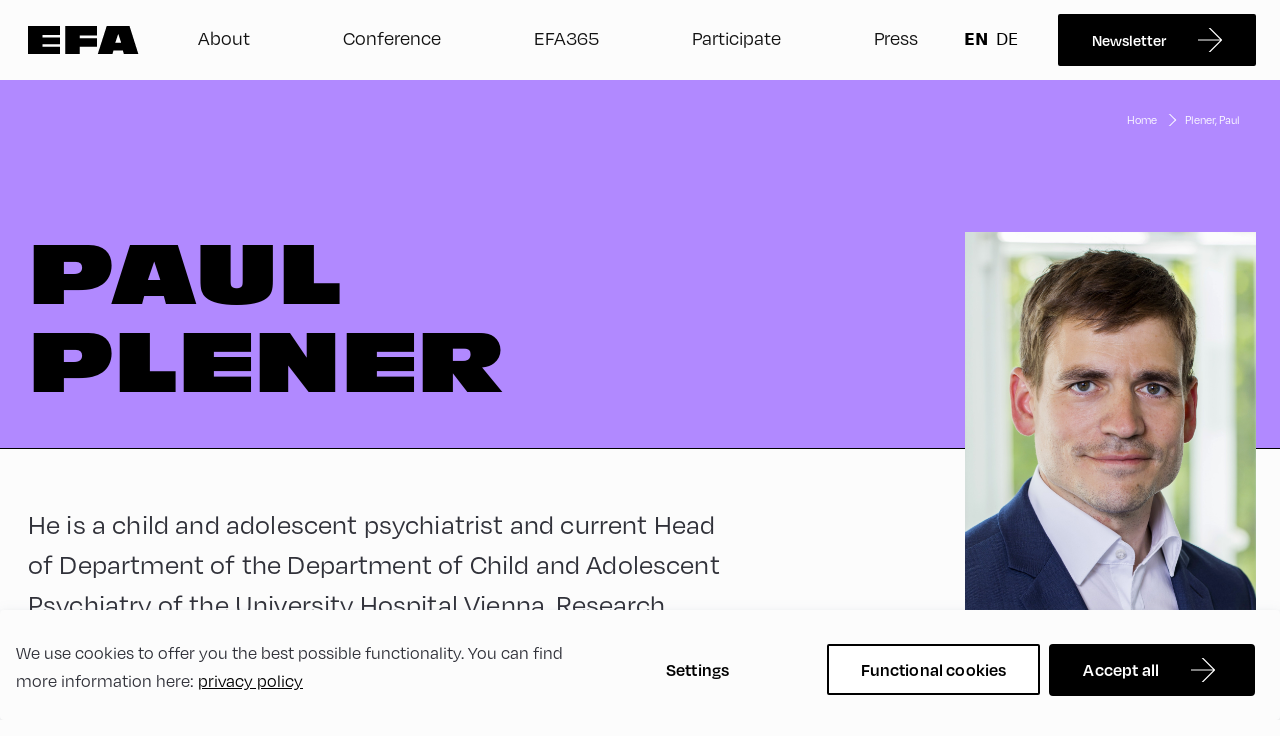

--- FILE ---
content_type: text/html; charset=UTF-8
request_url: https://www.alpbach.org/speakers/plener-paul
body_size: 20387
content:
<!DOCTYPE html>
    <html lang="en" class="h-full">
                <head>
        
        <meta http-equiv="X-UA-Compatible" content="IE=edge"/>
        <meta charset="utf-8"/>

        <meta name="viewport" content="width=device-width, initial-scale=1.0, maximum-scale=5.0, viewport-fit=cover"/>
        <meta name="referrer" content="origin-when-cross-origin"/>
        <meta
        name="htmx-config" content='{"historyCacheSize": 10, "refreshOnHistoryMiss": true}'/>
        <!-- Adobe Fonts -->
        <link rel="stylesheet" href="https://use.typekit.net/hbg7pey.css">

        <!-- Google Tag Manager -->
         <script type="opt-in" data-type="application/javascript" data-name="gtm">
            (function (w, d, s, l, i) {
                w[l] = w[l] || [];
                w[l].push({'gtm.start': new Date().getTime(), event: 'gtm.js'});
                var f = d.getElementsByTagName(s)[0],
                    j = d.createElement(s),
                    dl = l != 'dataLayer' ? '&l=' + l : '';
                j.async = true;
                j.src = 'https://www.googletagmanager.com/gtm.js?id=' + i + dl;
                f.parentNode.insertBefore(j, f);
            })(window, document, 'script', 'dataLayer', 'GTM-PF2P2V9');
        </script>
        <!-- End Google Tag Manager -->

        <script type="text/javascript"> _linkedin_partner_id = "5967900"; window._linkedin_data_partner_ids = window._linkedin_data_partner_ids || []; window._linkedin_data_partner_ids.push(_linkedin_partner_id); </script>

                                            
                
                <script type="module">!function(){const e=document.createElement("link").relList;if(!(e&&e.supports&&e.supports("modulepreload"))){for(const e of document.querySelectorAll('link[rel="modulepreload"]'))r(e);new MutationObserver((e=>{for(const o of e)if("childList"===o.type)for(const e of o.addedNodes)if("LINK"===e.tagName&&"modulepreload"===e.rel)r(e);else if(e.querySelectorAll)for(const o of e.querySelectorAll("link[rel=modulepreload]"))r(o)})).observe(document,{childList:!0,subtree:!0})}function r(e){if(e.ep)return;e.ep=!0;const r=function(e){const r={};return e.integrity&&(r.integrity=e.integrity),e.referrerpolicy&&(r.referrerPolicy=e.referrerpolicy),"use-credentials"===e.crossorigin?r.credentials="include":"anonymous"===e.crossorigin?r.credentials="omit":r.credentials="same-origin",r}(e);fetch(e.href,r)}}();</script>
<script>!function(){var e=document.createElement("script");if(!("noModule"in e)&&"onbeforeload"in e){var t=!1;document.addEventListener("beforeload",(function(n){if(n.target===e)t=!0;else if(!n.target.hasAttribute("nomodule")||!t)return;n.preventDefault()}),!0),e.type="module",e.src=".",document.head.appendChild(e),e.remove()}}();</script>
<script src="/dist/assets/polyfills-legacy-syAXLa8f.js" nomodule onload="e=new CustomEvent(&#039;vite-script-loaded&#039;, {detail:{path: &#039;../vite/legacy-polyfills-legacy&#039;}});document.dispatchEvent(e);"></script>
<script type="module" src="/dist/assets/app-BjM0y-WO.js" crossorigin onload="e=new CustomEvent(&#039;vite-script-loaded&#039;, {detail:{path: &#039;app.ts&#039;}});document.dispatchEvent(e);"></script>
<link href="/dist/assets/app-CGHA3vGF.css" rel="stylesheet">
<script src="/dist/assets/app-legacy-DY_gBMZI.js" nomodule onload="e=new CustomEvent(&#039;vite-script-loaded&#039;, {detail:{path: &#039;app-legacy.ts&#039;}});document.dispatchEvent(e);"></script>


                                    
                
                                                                <link type="image/png" href="https://www.alpbach.org/uploads/_192x192_crop_center-center_100_none/favicon-new.png" rel="icon" sizes="192x192">
                                                        <link type="image/png" href="https://www.alpbach.org/uploads/_48x48_crop_center-center_100_none/favicon-new.png" rel="icon" sizes="48x48">
                                                        <link type="image/png" href="https://www.alpbach.org/uploads/_32x32_crop_center-center_100_none/favicon-new.png" rel="icon" sizes="32x32">
                                                        <link type="image/png" href="https://www.alpbach.org/uploads/_16x16_crop_center-center_100_none/favicon-new.png" rel="icon" sizes="16x16">
                                                                    <link href="https://www.alpbach.org/uploads/_180x180_crop_center-center_100_none/favicon-new.png" rel="apple-touch-icon" sizes="180x180">
            
            
    <title>European Forum Alpbach | EFA25 Line-Up | Speaker</title><meta name="generator" content="SEOmatic">
<meta name="keywords" content="Europe,European Forum Alpbach,Speaker,Democracy,Security,Finance,Rule of Law,Climate">
<meta name="description" content="The European Forum Alpbach 2025, taking place from 16 to 29 of August, will host a wide range of outstanding speakers from Europe and the world.">
<meta name="referrer" content="no-referrer-when-downgrade">
<meta name="robots" content="all">
<meta content="forumalpbach" property="fb:profile_id">
<meta content="forumalpbach" property="fb:app_id">
<meta content="en" property="og:locale">
<meta content="de" property="og:locale:alternate">
<meta content="European Forum Alpbach" property="og:site_name">
<meta content="website" property="og:type">
<meta content="https://www.alpbach.org/speakers/plener-paul" property="og:url">
<meta content="EFA25 Line-Up | Speaker" property="og:title">
<meta content="The European Forum Alpbach 2025, taking place from 16 to 29 of August, will host a wide range of outstanding speakers from Europe and the world." property="og:description">
<meta content="https://www.alpbach.org/uploads/_1200x630_crop_center-center_82_none/Recharge-Europe_2025_PA.png?mtime=1745330701" property="og:image">
<meta content="1200" property="og:image:width">
<meta content="630" property="og:image:height">
<meta content="The European Forum Alpbach 2025, taking place from 16 to 29 of August, will host a wide range of outstanding speakers from Europe and the world." property="og:image:alt">
<meta name="twitter:card" content="summary_large_image">
<meta name="twitter:site" content="@forumalpbach">
<meta name="twitter:creator" content="@forumalpbach">
<meta name="twitter:title" content="EFA25 Line-Up | Speaker">
<meta name="twitter:description" content="The European Forum Alpbach 2025, taking place from 16 to 29 of August, will host a wide range of outstanding speakers from Europe and the world.">
<meta name="twitter:image" content="https://www.alpbach.org/uploads/_800x418_crop_center-center_82_none/Recharge-Europe_2025_PA.png?mtime=1745330701">
<meta name="twitter:image:width" content="800">
<meta name="twitter:image:height" content="418">
<meta name="twitter:image:alt" content="The European Forum Alpbach 2025, taking place from 16 to 29 of August, will host a wide range of outstanding speakers from Europe and the world.">
<meta name="msvalidate.01" content="AD78E4FFCFDDDD6DBF2FC6EC5A071C49">
<link href="https://www.alpbach.org/speakers/plener-paul" rel="canonical">
<link href="https://www.alpbach.org/" rel="home">
<link type="text/plain" href="https://www.alpbach.org/humans.txt" rel="author">
<link href="https://www.alpbach.org/de/speakers/plener-paul" rel="alternate" hreflang="de">
<link href="https://www.alpbach.org/speakers/plener-paul" rel="alternate" hreflang="x-default">
<link href="https://www.alpbach.org/speakers/plener-paul" rel="alternate" hreflang="en"></head>

                <body>
                <!-- Google Tag Manager (noscript) -->
            <noscript><iframe src="https://www.googletagmanager.com/ns.html?id=GTM-PF2P2V9" height="0" width="0" style="display:none;visibility:hidden"> </iframe>
        </noscript>
        <!-- End Google Tag Manager (noscript) -->
                    

<header class="fixed w-full header-menu bg-background-50" id="headerElement">
    <div class="relative flex flex-col items-center h-auto menu md:justify-between md:flex-row bg-div">
        <div class="container">
            <div class="justify-between row">
                <div class="flex flex-col justify-between w-full flex-nowrap md:flex-row">
                    <div class="z-30 flex w-full h-full bg-background-50 col md:w-auto">
                        <div class="fixed left-0 flex items-center justify-between w-full h-20 md:relative md:w-auto logo-wrapper">
                            <div class="flex logo">
                                                                    <a href="https://www.alpbach.org/" class="text-0">
                                        <svg xmlns="http://www.w3.org/2000/svg" width="111" height="28" viewBox="0 0 111 28" fill="none">
  <path d="M32.1139 28V20.6537H14.3988V18.3028H32.1139V11.5862H14.3988V8.98351H32.1139V0H0V28H32.1139Z" fill="black"></path>
  <path d="M68.9167 20.7376V12.2159H51.6634V9.4033H68.9167V0H37.2646V28H51.6634V20.7376H68.9167Z" fill="black"></path>
  <path d="M110.336 28L101.52 0H78.7254L69.7839 28H84.4765L85.484 24.3898H94.8453L95.8528 28H110.336ZM93.1662 16.7496H87.2471L90.2696 7.89205L93.1662 16.7496Z" fill="black"></path>
</svg>

                                        Zur Startseite
                                    </a>
                                                            </div>

                            <button id="hamburger" class="cursor-pointer menu-icon text-0 md:hidden">
                                <span class="navicon md:mt-4"></span>
                                hamburger menu
                            </button>
                        </div>
                    </div>
                    <div id="menu" class="relative items-center justify-between hidden md:w-full md:flex">
                                                    <ul id="firstLevelNavItems" class="flex flex-col items-center justify-around md:w-full md:flex-row">
                                <li class="w-full mt-4 mb-6 list-none cursor-pointer md:mb-0 main-button home-button md:w-fit text-navigation-item-mobile md:hidden font-degular">
                                    <div class="w-full menu-link-div">
                                        <a href="https://www.alpbach.org/" class="flex items-center justify-between menu-link">
                                            Home
                                        </a>
                                    </div>
                                </li>
                                

                                    <li class="w-full mb-8 list-none cursor-pointer md:mb-0 md:w-fit">
                                        <div
                                            class="flex flex-col items-start w-full md:w-auto md:flex-row">
                                                                                        <div class="  main-button w-full md:w-auto flex flex-col font-degular text-navigation-item-mobile md:text-navigation-item has-subbuttons" data-target-index="button-0">
                                                <div class="menu-link-div w-full">
                                                                                                            <span class="menu-link mobile-icon-div w-full md:w-auto flex items-center justify-between " >About</span>
                                                    
                                                </div>
                                                                                                                                                    <ul id="descendentLevelNavItems" class="ml-6 overflow-hidden bg-black md:hidden text-headings-light justify-evenly flex-nowrap subbuttons-mobile text-subbutton-mobile font-degular subbuttons-mobile-hidden max-h-0 md:mt-0" data-content-mobile-index="button-0">
                                                                                                                                                                                    <li class="mb-2 subbutton-li ">
                                                                    <a  href="https://www.alpbach.org/about/purpose-history"  class="flex mr-4 list-none subbutton subbutton-mobile"  >Purpose &amp; History</a>
                                                                </li>
                                                                                                                                                                                                                                                <li class="mb-2 subbutton-li ">
                                                                    <a  href="https://www.alpbach.org/about/foundation-association"  class="flex mr-4 list-none subbutton subbutton-mobile"  >Foundation &amp; Association</a>
                                                                </li>
                                                                                                                                                                                                                                                <li class="mb-2 subbutton-li ">
                                                                    <a  href="https://www.alpbach.org/about/networks"  class="flex mr-4 list-none subbutton subbutton-mobile"  >Networks</a>
                                                                </li>
                                                                                                                                                                                                                                                <li class="mb-2 subbutton-li ">
                                                                    <a  href="https://www.alpbach.org/about/jobs"  class="flex mr-4 list-none subbutton subbutton-mobile"  >Jobs</a>
                                                                </li>
                                                                                                                                                                                                                                                <li class="mb-2 subbutton-li ">
                                                                    <a  href="https://www.alpbach.org/contact-us"  class="flex mr-4 list-none subbutton subbutton-mobile"  >Contact</a>
                                                                </li>
                                                                                                                                                                        </ul>
                                                                                            </div>

                                        </div>
                                    </li>
                                

                                    <li class="w-full mb-8 list-none cursor-pointer md:mb-0 md:w-fit">
                                        <div
                                            class="flex flex-col items-start w-full md:w-auto md:flex-row">
                                                                                        <div class="  main-button w-full md:w-auto flex flex-col font-degular text-navigation-item-mobile md:text-navigation-item has-subbuttons" data-target-index="button-1">
                                                <div class="menu-link-div w-full">
                                                                                                            <span class="menu-link mobile-icon-div w-full md:w-auto flex items-center justify-between " >Conference</span>
                                                    
                                                </div>
                                                                                                                                                    <ul id="descendentLevelNavItems" class="ml-6 overflow-hidden bg-black md:hidden text-headings-light justify-evenly flex-nowrap subbuttons-mobile text-subbutton-mobile font-degular subbuttons-mobile-hidden max-h-0 md:mt-0" data-content-mobile-index="button-1">
                                                                                                                                                                                    <li class="mb-2 subbutton-li ">
                                                                    <a  href="https://www.alpbach.org/efa26"  class="flex mr-4 list-none subbutton subbutton-mobile"  >EFA26</a>
                                                                </li>
                                                                                                                                                                                                                                                <li class="mb-2 subbutton-li ">
                                                                    <a  href="https://www.alpbach.org/outcomes25"  class="flex mr-4 list-none subbutton subbutton-mobile"  >Outcomes EFA25</a>
                                                                </li>
                                                                                                                                                                                                                                                <li class="mb-2 subbutton-li ">
                                                                    <a  href="https://www.alpbach.org/past-events"  class="flex mr-4 list-none subbutton subbutton-mobile"  >Past Events</a>
                                                                </li>
                                                                                                                                                                                                                                                <li class="mb-2 subbutton-li ">
                                                                    <a  href="https://www.alpbach.org/event/service"  class="flex mr-4 list-none subbutton subbutton-mobile"  >Service</a>
                                                                </li>
                                                                                                                                                                        </ul>
                                                                                            </div>

                                        </div>
                                    </li>
                                

                                    <li class="w-full mb-8 list-none cursor-pointer md:mb-0 md:w-fit">
                                        <div
                                            class="flex flex-col items-start w-full md:w-auto md:flex-row">
                                                                                        <div class="  main-button w-full md:w-auto flex flex-col font-degular text-navigation-item-mobile md:text-navigation-item" data-target-index="button-2">
                                                <div class="menu-link-div w-full">
                                                                                                            <a  href="https://www.alpbach.org/efa365"  class="menu-link mobile-icon-div w-full md:w-auto flex items-center justify-between "  >EFA365</a>
                                                    
                                                </div>
                                                                                                                                            </div>

                                        </div>
                                    </li>
                                

                                    <li class="w-full mb-8 list-none cursor-pointer md:mb-0 md:w-fit">
                                        <div
                                            class="flex flex-col items-start w-full md:w-auto md:flex-row">
                                                                                        <div class="  main-button w-full md:w-auto flex flex-col font-degular text-navigation-item-mobile md:text-navigation-item" data-target-index="button-3">
                                                <div class="menu-link-div w-full">
                                                                                                            <a  href="https://www.alpbach.org/participate"  class="menu-link mobile-icon-div w-full md:w-auto flex items-center justify-between "  >Participate</a>
                                                    
                                                </div>
                                                                                                                                            </div>

                                        </div>
                                    </li>
                                

                                    <li class="w-full mb-8 list-none cursor-pointer md:mb-0 md:w-fit">
                                        <div
                                            class="flex flex-col items-start w-full md:w-auto md:flex-row">
                                                                                        <div class="  main-button w-full md:w-auto flex flex-col font-degular text-navigation-item-mobile md:text-navigation-item" data-target-index="button-4">
                                                <div class="menu-link-div w-full">
                                                                                                            <a  href="https://www.alpbach.org/press"  class="menu-link mobile-icon-div w-full md:w-auto flex items-center justify-between "  >Press</a>
                                                    
                                                </div>
                                                                                                                                            </div>

                                        </div>
                                    </li>
                                                            </ul>
                        
                        <ul id="firstLevelNavItems" class="flex flex-row items-center mb-4 flex-nowrap md:inline-flex md:mb-0 xl:mr-2">
                                                            <li class="mr-4 lg:mr-8 menu-link">
                                                    
            
                                                                                                                                
                                
                                                                                                                                
                        
                <nav aria-label="Switch language" role="navigation" class="">
            <ul class="flex">
                                    <li class="language-switcher mr-1 md:mr-2 is-active hidden md:block">
                        <a href="https://www.alpbach.org/speakers/plener-paul" hreflang="en" lang="en">
                            <span class="uppercase">
                                en
                            </span>
                        </a>
                    </li>
                                    <li class="language-switcher mr-1 md:mr-2 ">
                        <a href="https://www.alpbach.org/de/speakers/plener-paul" hreflang="de" lang="de">
                            <span class="uppercase">
                                de
                            </span>
                        </a>
                    </li>
                            </ul>
        </nav>
    
                                </li>
                                                                                                                                                                
                                    
                                                                                                                <div class="hidden w-auto md:flex button-container lg:inline-flex button-wrapper">
                                                
                    <a href="https://www.alpbach.org/newsletter-signup-en"
           id=""
           class="btn btn-primary btn-arrow"            target="_blank"
     >
        <span class="btn-inner" >
            Newsletter
        </span>
    </a>
    
                                        </div>
                                    
                                                                                                                <div class="w-1/2 md:hidden button-container button-wrapper">
                                                
                    <a href="https://www.alpbach.org/newsletter-signup-en"
           id=""
           class="btn btn-secondary btn- -icon w-full"            target="_blank"
     >
        <span class="btn-inner" >
            Newsletter
        </span>
    </a>
    
                                        </div>
                                    
                                                                                    </ul>
                    </div>

                </div>
            </div>
        </div>

    </div>

                                                    <ul id="descendentLevelNavItems" class="z-20 flex-col items-center hidden w-screen bg-black md:flex md:fixed md:left-0 md:right-0 md:flex-row text-headings-light justify-evenly flex-nowrap subbuttons not-visible text-navigation-item-mobile md:text-navigation-item font-degular md:top-20" data-content-index="button-0">

                                                                        <li class="my-6 subbutton-li" data-content-index="0">
                                <a  href="https://www.alpbach.org/about/purpose-history"  class="subbutton list-none flex flex-col "  >Purpose &amp; History</a>
                            </li>
                                                                                                <li class="my-6 subbutton-li" data-content-index="0">
                                <a  href="https://www.alpbach.org/about/foundation-association"  class="subbutton list-none flex flex-col "  >Foundation &amp; Association</a>
                            </li>
                                                                                                <li class="my-6 subbutton-li" data-content-index="0">
                                <a  href="https://www.alpbach.org/about/networks"  class="subbutton list-none flex flex-col "  >Networks</a>
                            </li>
                                                                                                <li class="my-6 subbutton-li" data-content-index="0">
                                <a  href="https://www.alpbach.org/about/jobs"  class="subbutton list-none flex flex-col "  >Jobs</a>
                            </li>
                                                                                                <li class="my-6 subbutton-li" data-content-index="0">
                                <a  href="https://www.alpbach.org/contact-us"  class="subbutton list-none flex flex-col "  >Contact</a>
                            </li>
                                                            </ul>
            
                                                <ul id="descendentLevelNavItems" class="z-20 flex-col items-center hidden w-screen bg-black md:flex md:fixed md:left-0 md:right-0 md:flex-row text-headings-light justify-evenly flex-nowrap subbuttons not-visible text-navigation-item-mobile md:text-navigation-item font-degular md:top-20" data-content-index="button-1">

                                                                        <li class="my-6 subbutton-li" data-content-index="1">
                                <a  href="https://www.alpbach.org/efa26"  class="subbutton list-none flex flex-col "  >EFA26</a>
                            </li>
                                                                                                <li class="my-6 subbutton-li" data-content-index="1">
                                <a  href="https://www.alpbach.org/outcomes25"  class="subbutton list-none flex flex-col "  >Outcomes EFA25</a>
                            </li>
                                                                                                <li class="my-6 subbutton-li" data-content-index="1">
                                <a  href="https://www.alpbach.org/past-events"  class="subbutton list-none flex flex-col "  >Past Events</a>
                            </li>
                                                                                                <li class="my-6 subbutton-li" data-content-index="1">
                                <a  href="https://www.alpbach.org/event/service"  class="subbutton list-none flex flex-col "  >Service</a>
                            </li>
                                                            </ul>
            
                                
                                
                                
                <div class="fixed z-10 hidden w-full h-full header-overlay"></div>
</div></header>
        
                                        
        
        
                                        
                <div style="--_bg-color: #7e5585; --_text-color: #ffffff; --_background-text-color: #ffffff; --_accent-color: #e8d9c4">
            
                                                                
            
                    
                    
                                                                                                                    
<div  style="--_bg-color: #b189ff; --_text-color: #000000; --_background-text-color: #000000; --_accent-color: #ddccff"  >
    <div class="h-full mt-20 content">
        <div class="speaker">
            <div class="relative bg-[--_bg-color] hero-headline pt-spacer-3-mobile md:pt-spacer-5">
                <div class="container absolute left-0 right-0 hidden w-full z-1 md:block top-8">
                    <div class="justify-end row">
                        <div class="flex col text-body-light breadcrumbs-light">
                            
                <a href="https://www.alpbach.org/" class="hidden font-degular hover:underline text-body-breadcrumbs md:block">Home</a>
                    <svg class="mx-1.5 chevron-breadcrumbs hidden md:block" width="16" height="16" viewBox="0 0 16 16" fill="none" xmlns="http://www.w3.org/2000/svg">
<path fill-rule="evenodd" clip-rule="evenodd" d="M5.74923 2L11.8567 8L5.74923 14H7.17617L12.9206 8.35668L13.2836 8L12.9206 7.64332L7.17617 2H5.74923Z" fill="#333333"/>
</svg>

                    <a href="https://www.alpbach.org/speakers/plener-paul" class="hidden font-degular hover:underline text-body-breadcrumbs md:block">Plener, Paul</a>
                                    </div>
                    </div>
                </div>
                <div class="container relative w-full">
                    <div class="row lg:justify-between">
                        <div class="w-full mb-6 col md:w-8/12 md:mb-10">
                                                            <h1 class="uppercase text-[--_background-text-color] font-antique-olive-nord text-h1-mobile md:text-h1-medium lg:text-h1">
                                                                    Paul
                                    Plener
                                                                </h1>
                                                    </div>
                    </div>

                    <div class="hidden w-full md:top-0 md:right-0 md:absolute md:w-4/12 md:block">
                        <div class="row md:mt-8">
                                                            <div class="w-full mb-2 col">
                                    <div class="relative img-container md:pl-10 xl:pl-28">
                                        <img src="https://cdn.alpbach.org/public/speaker/ec1291fb-540d-ef11-9f8a-000d3abe0a7c_1718347489835" alt="speaker-image" class="object-cover w-full h-full min-h-speaker-img-md lg:min-h-speaker-img aspect-[28/33]">
                                                                            </div>
                                </div>
                                                                                        <div class="w-full mb-2 col">
                                    <div class="text-body-2 text-meta font-degular-medium md:pl-10 xl:pl-28">
                                        <span class="mr-1">©</span>
                                        <span>MedUni Wien/ Matern</span>
                                    </div>
                                </div>
                                                                                        <div class="w-full col">
                                    <div class="md:pl-10 xl:pl-28">
                                        <span class="text-body-1 font-degular text-body-m">Head of the Dept. of Child and Adolescent Psychiatry</span>
                                    </div>
                                </div>
                                                                                        <div class="w-full col">
                                    <div class="md:pl-10 xl:pl-28">
                                        <span class="text-body-1 font-degular text-body-m">Medical University of Vienna</span>
                                    </div>
                                </div>
                                                    </div>
                    </div>
                </div>
            </div>
            <hr class="hidden border-black md:h-px md:mb-14 md:block">
            <div class="w-full md:hidden">
                <div class="w-full">
                    <div class="relative img-container">
                        <img src="https://cdn.alpbach.org/public/speaker/ec1291fb-540d-ef11-9f8a-000d3abe0a7c_1718347489835" alt="speaker-image" class="object-cover w-full h-full">
                                            </div>
                </div>
                <div class="container">
                    <div class="mt-2 mb-4 row">
                                                    <div class="w-full mb-2 col">
                                <div class="text-body-2 text-meta font-degular-medium">
                                    <span class="mr-1">©</span>
                                    <span>MedUni Wien/ Matern</span>
                                </div>
                            </div>
                                                                            <div class="w-full col">
                                <span class="text-body-1 font-degular text-body-m">Head of the Dept. of Child and Adolescent Psychiatry</span>
                            </div>
                                                                            <div class="w-full col">
                                <span class="text-body-1 font-degular text-body-m">Medical University of Vienna</span>
                            </div>
                                            </div>
                </div>
            </div>

            <div class="container">
                <div class="mb-6 md:mb-3 row">
                    <div class="w-full col md:w-7/12 2xl:min-h-100 xl:min-h-60 lg:min-h-35 md:min-h-30">
                        <p class="md:text-body-l text-body-l-mobile text-body-1">He is a child and adolescent psychiatrist and current Head of Department of the Department of Child and Adolescent Psychiatry of the University Hospital Vienna. Research interests include stress and trauma, suicidality and non-suicidal self-injury, as well as resilience and building mental health.</p>
                    </div>
                </div>

                            </div>
        </div>
    </div>

                                        
    
    <div class="pt-14 md:pt-12 pb-12 md:pb-10 schedule-title">
        <div class="container">
            <div class="items-baseline row">
                <div class="w-full md:w-9/12 lg:w-10/12 col flex items-end gap-12">
                    <h2 class="mt-0 text-h2-mobile md:text-h2 text-headings-dark">Paul Plener on the Schedule 2024</h2>
                    <span class="text-body-s-mobile md:text-body-s text-body-2 font-degular">All times in CEST</span>
                </div>
            </div>
        </div>
    </div>


    
    <div class="pb-16">
        <div id="sprig-schedule" class="sprig-component" data-hx-target="this" data-hx-include="this" data-hx-trigger="refresh" data-hx-get="https://www.alpbach.org/index.php?p=actions/sprig-core/components/render" data-hx-vals="{&quot;sprig:siteId&quot;:&quot;18519d4288fc814a1b29ffeb85bdc2d8d77de6c5675226dcce03b8e0d284b0c61&quot;,&quot;sprig:id&quot;:&quot;06c35d48401898e070c11070e5878bf46d3a208e431e9268568cf8e9d54d7e7asprig-schedule&quot;,&quot;sprig:component&quot;:&quot;57c36bb66c6d4e2402f697b7202f0c410eb4d2bdafb5a4c4c69bb0133cba4f1f&quot;,&quot;sprig:template&quot;:&quot;16f7e28cb01be0cd71e8c2bd38bc6f5e2a1f2b35d38003a39cd352cb6a8e2f12_sprig\/sprigSchedule&quot;,&quot;sprig:variables[speakerId]&quot;:&quot;663651ab60560479c7329023cf6c71d18ec883883f7fe1af70c0055894fd92501937755&quot;,&quot;sprig:variables[categoryIds]&quot;:&quot;57c36bb66c6d4e2402f697b7202f0c410eb4d2bdafb5a4c4c69bb0133cba4f1f&quot;,&quot;sprig:variables[speakerPage]&quot;:&quot;18519d4288fc814a1b29ffeb85bdc2d8d77de6c5675226dcce03b8e0d284b0c61&quot;,&quot;sprig:variables[useTrackFilter]&quot;:&quot;57c36bb66c6d4e2402f697b7202f0c410eb4d2bdafb5a4c4c69bb0133cba4f1f&quot;,&quot;sprig:variables[useFormatFilter]&quot;:&quot;57c36bb66c6d4e2402f697b7202f0c410eb4d2bdafb5a4c4c69bb0133cba4f1f&quot;}" s-trigger="refresh">







    
    
        










            
            



    













    
            
            
            
    
            
                





<div id="results" hx-history="false">

        
     
    
    



            
                                                    
                                                    
                                                    
                                                    
                                            



<div class="schedule-accordion-wrapper">
    <div id="loading-state" class="absolute z-0 flex flex-col items-center justify-center w-full py-20 opacity-0 loading-state htmx-indicator">
        <div class="flex items-center h-loading-bar loading-container w-80 md:w-loading-bar rounded-2xl bg-grey-200">
            <div class="h-loading-bar bar rounded-2xl bg-[--_bg-color] w-loading-bar-inner"></div>
        </div>
    </div>
    <div class="container">
        <div class="z-1 row">
            <div class="w-full col">
                <div class="w-full sessions">
                                                                    
                        
                                                                                                                                                                                                
                            <div class="mb-4 md:mb-8 schedule-accordion">
                                <div id="monday-19-august" class="accordion-head active cursor-pointer h-session-accordion-head flex pt-accordion-head-t pb-accordion-head-b">
                                    <span class="relative flex items-center justify-center w-8 mr-6 icon"></span>
                                    <h3 class="mt-0 text-h4-mobile lg:text-h3">Monday, 19. August</h3>
                                </div>

                                                                    <div class="relative starting-time-container">
                                        <div class="absolute flex items-center justify-between h-40 transform rotate-180 starting-time text-[--_background-text-color] -left-5 text-body-breadcrumbs font-degular-medium">
                                            <svg class="inline-block transform rotate-180" width="8" height="81" viewBox="0 0 8 81" fill="none" xmlns="http://www.w3.org/2000/svg">
<path d="M3.64645 80.3536C3.84171 80.5488 4.15829 80.5488 4.35355 80.3536L7.53553 77.1716C7.7308 76.9763 7.7308 76.6597 7.53553 76.4645C7.34027 76.2692 7.02369 76.2692 6.82843 76.4645L4 79.2929L1.17157 76.4645C0.976311 76.2692 0.659728 76.2692 0.464466 76.4645C0.269204 76.6597 0.269204 76.9763 0.464466 77.1716L3.64645 80.3536ZM3.5 0V80H4.5V0H3.5Z" fill="#FF3C00"/>
</svg>

                                            Starting times
                                        </div>
                                    </div>
                                
                                <div class="accordion-body animate-body overflow-hidden relative active overflow-visible -mx-4 lg:mx-0">
                                                                                                                                                                    
                                                                                                                                                                                
                                                                                                                                                                                                            
    <div class="hidden print-timeline-category print:block pl-6 font-degular-medium bg-[--_bg-color] text-[--_background-text-color] uppercase"><span class="py-2">Afternoon</span></div>

    <div class="relative flex mb-2 schedule-row-timeline">
        <div class="print:hidden flex justify-end shrink-0 w-11 md:w-8 timeline-category bg-[--_bg-color] text-[--_background-text-color] font-degular-medium text-body-m">
            <span class="py-2">Afternoon</span>
        </div>
        <div class="flex flex-wrap p-4 md:py-2 md:pl-3 md:pr-0 timeline-sessions bg-grey-100 grow">
                                                                                                
                                                                                    
                
                                                  
                                                                                    
                                                                
                                                    
                <a href="https://www.alpbach.org/sessions/staying-sane-in-a-smart-world-positive-psychology-resilience" class="relative flex w-full md:px-3 md:w-1/2 lg:w-1/3 session-card">
                    <div class="absolute top-0 z-20 pointer-events-none left-1/2 session-card-hover w-105">
                        <div class="w-full p-6 bg-white border border-solid session-card-hover-content border-grey-900">
                            <span class="block pr-8 mb-3 font-antique-olive-nord text-headings-dark text-h3 session-name">Staying Sane in a Smart World: Positive Psychology &amp; Resilience</span>
                            <div class="flex lang-time-labels mb-3.5">
                                                                    <span class="px-1 py-0.5 mr-3 bg-black font-degular text-body-light text-body-meta inline-flex justify-center items-center">
                                        <svg class="mr-2 w-4 h-4" width="32" height="32" viewBox="0 0 32 32" fill="none" xmlns="http://www.w3.org/2000/svg">
<path fill-rule="evenodd" clip-rule="evenodd" d="M30 16V30H16C8.26801 30 2 23.732 2 16C2 8.26801 8.26801 2 16 2C23.732 2 30 8.26801 30 16ZM0 16C0 7.16344 7.16344 0 16 0C24.8366 0 32 7.16344 32 16V31.6832C32 31.8582 31.8582 32 31.6832 32H16C7.16344 32 0 24.8366 0 16ZM10 11C9.44771 11 9 11.4477 9 12C9 12.5523 9.44771 13 10 13H22C22.5523 13 23 12.5523 23 12C23 11.4477 22.5523 11 22 11H10ZM9 16C9 15.4477 9.44771 15 10 15H22C22.5523 15 23 15.4477 23 16C23 16.5523 22.5523 17 22 17H10C9.44771 17 9 16.5523 9 16ZM10 19C9.44771 19 9 19.4477 9 20C9 20.5523 9.44771 21 10 21H17C17.5523 21 18 20.5523 18 20C18 19.4477 17.5523 19 17 19H10Z" fill="black"/>
</svg>

                                        English
                                    </span>
                                
                                                                    <span class="px-1 py-0.5 bg-black font-degular text-body-light text-body-meta inline-flex justify-center items-center">
                                        <svg class="mr-2 w-4 h-4" width="32" height="32" viewBox="0 0 32 32" fill="none" xmlns="http://www.w3.org/2000/svg">
<path fill-rule="evenodd" clip-rule="evenodd" d="M30 16C30 23.732 23.732 30 16 30C8.26801 30 2 23.732 2 16C2 8.26801 8.26801 2 16 2C23.732 2 30 8.26801 30 16ZM32 16C32 24.8366 24.8366 32 16 32C7.16344 32 0 24.8366 0 16C0 7.16344 7.16344 0 16 0C24.8366 0 32 7.16344 32 16ZM16 6C16.5523 6 17 6.44772 17 7V15.5858L20.2929 12.2929C20.6834 11.9024 21.3166 11.9024 21.7071 12.2929C22.0976 12.6834 22.0976 13.3166 21.7071 13.7071L16.7071 18.7071C16.6112 18.803 16.5007 18.8753 16.3828 18.9241C16.2649 18.973 16.1356 19 16 19C15.8644 19 15.7351 18.973 15.6172 18.9241C15.4993 18.8753 15.3888 18.803 15.2929 18.7071C15.1119 18.5261 15 18.2761 15 18V17.9998V7C15 6.44772 15.4477 6 16 6Z" fill="black"/>
</svg>

                                        180
                                    </span>
                                                            </div>
                            <div class="session-description">Digitalisation of work offers many opportunities, but also downsides like a blurred line between work and leisure. This seminar starts from the neurobiology of (social) media use and expands to the known and unknown of the impact on mental health. Asking how one can use its potentials rather than succumb to the threats, it provides tools for selfcare and aims to develop a personalised model for dealing with the impact of media use. </div>
                            <div class="flex items-center justify-between mt-4">
                                                                    <div class="flex w-1/2 location">
                                        <svg class="mr-2 w-8 h-8" width="32" height="32" viewBox="0 0 32 32" fill="none" xmlns="http://www.w3.org/2000/svg">
<path fill-rule="evenodd" clip-rule="evenodd" d="M26 11.5C26 16.5738 23.3333 21.2545 20.4486 24.8003C19.0262 26.5487 17.5996 27.9608 16.5291 28.9346C16.3439 29.1031 16.1698 29.2582 16.0086 29.3992C15.8449 29.2543 15.6677 29.0948 15.4792 28.9213C14.4071 27.935 12.9787 26.5078 11.5545 24.7484C8.66331 21.1767 6 16.4965 6 11.5C6 6.33266 10.3961 2 16 2C21.6039 2 26 6.33266 26 11.5ZM28 11.5C28 23 16 32 16 32C16 32 4 22.8513 4 11.5C4 5.14873 9.37258 0 16 0C22.6274 0 28 5.14873 28 11.5ZM18 12C18 13.1046 17.1046 14 16 14C14.8954 14 14 13.1046 14 12C14 10.8954 14.8954 10 16 10C17.1046 10 18 10.8954 18 12Z" fill="black"/>
</svg>

                                        <div class="font-degular text-body-breadcrumbs text-body-2">
                                            <span class="block">Mittelschule
                                                ,
                                                                                            </span>
                                            <span class="block">Mittelschule – Ground Floor – Classroom 3</span>
                                        </div>
                                    </div>
                                                                                                    <div class="flex justify-end w-1/2 speaker-images">
                                        
                                                                                    
                                                                                                                                                                                                <img src="https://cdn.alpbach.org/public/speaker/6e8a84ca-f111-ef11-9f89-000d3a4b7295_1716468022239" loading="lazy" alt="speaker-image" class="relative object-cover w-10 h-10 rounded-full layer-2">
                                                                                                                                                                                
                                                                                                                                                                                                <img src="https://cdn.alpbach.org/public/speaker/4dea10e9-f111-ef11-9f89-000d3a4b7295_1718347379400" loading="lazy" alt="speaker-image" class="relative object-cover w-10 h-10 rounded-full layer-1">
                                                                                                                                                                                
                                                                                                                                                                                                <img src="https://cdn.alpbach.org/public/speaker/ec1291fb-540d-ef11-9f8a-000d3abe0a7c_1718347489835" loading="lazy" alt="speaker-image" class="relative object-cover w-10 h-10 rounded-full layer-0">
                                                                                                                                                                        </div>
                                                            </div>
                        </div>
                        <div class="arrow-down"></div>
                    </div>

                    <div class="flex flex-col justify-between w-full p-4 border session-card-content border-grey-900 bg-background-50 min-h-36">
                        <div class="flex justify-between">
                            <div class="flex flex-col w-2/3">
                                <span class="date-time font-degular text-body-s text-body-2">
                                                                            15:00
                                    
                                                                            -
                                        18:00
                                                                    </span>
                                <span class="name font-degular-medium text-body-m text-body-1 w-5/6">Staying Sane in a Smart World: Positive Psychology &amp; Resilience</span>
                            </div>
                                                            <div class="flex justify-end w-1/3 speaker-images">
                                    <div class="justify-end hidden w-full 2xl:flex">
                                                                                                                            
                                                                                                                                                                                                <img src="https://cdn.alpbach.org/public/speaker/6e8a84ca-f111-ef11-9f89-000d3a4b7295_1716468022239" loading="lazy" alt="speaker-image" class="layer-2 relative object-cover w-10 h-10 rounded-full">
                                                                                                                                                                                
                                                                                                                                                                                                <img src="https://cdn.alpbach.org/public/speaker/4dea10e9-f111-ef11-9f89-000d3a4b7295_1718347379400" loading="lazy" alt="speaker-image" class="layer-1 relative object-cover w-10 h-10 rounded-full">
                                                                                                                                                                                
                                                                                                                                                                                                <img src="https://cdn.alpbach.org/public/speaker/ec1291fb-540d-ef11-9f8a-000d3abe0a7c_1718347489835" loading="lazy" alt="speaker-image" class="layer-0 relative object-cover w-10 h-10 rounded-full">
                                                                                                                                                                        </div>

                                    <div class="flex justify-end w-full 2xl:hidden">
                                                                                                                                                                    <img src="https://cdn.alpbach.org/public/speaker/6e8a84ca-f111-ef11-9f89-000d3a4b7295_1716468022239" alt="speaker-image" class="relative object-cover w-10 h-10 rounded-full layer-1"/>
                                                                                            <div class="relative flex items-center justify-center object-cover w-10 h-10 rounded-full layer-0 bg-grey-900 text-white text-body-s font-degular">
                                                    +2</div>
                                                                                                                        </div>
                                </div>
                                                    </div>
                        <div class="flex justify-between pt-3">
                            <div class="flex items-center categories">
                                                                                                            
                                                                                                                            <div class="mb-1 lg:mr-0.5 lg:mb-0"> <div class="flex items-center justify-center w-8 h-4 cat-short-container bg-secondary-500 text-primary-500">
                                                <span class="-mt-px font-extrabold uppercase font-degular text-cat-short">
                                                            
            <div
            class="flex items-center justify-center w-8 h-4 cat-short-container bg-secondary-500 text-primary-500">
            <span
                class="font-extrabold uppercase font-degular text-cat-short">
                SEM
            </span>
        </div>
                                                    </span>
                                            </div>
                                        </div>
                                                                                                                                        </div>

                            <div class="formatcode">
                                                                    <span class='text-body-s my-auto font-degular text-body-2'>Content</span>
                                                            </div>
                        </div>
                    </div>
                </a>
                    </div>
    </div>


                                                                                                                                                    </div>
                            </div>
                                                                                                                                                                                                
                            <div class="mb-4 md:mb-8 schedule-accordion">
                                <div id="tuesday-20-august" class="accordion-head cursor-pointer h-session-accordion-head flex pt-accordion-head-t pb-accordion-head-b">
                                    <span class="relative flex items-center justify-center w-8 mr-6 icon"></span>
                                    <h3 class="mt-0 text-h4-mobile lg:text-h3">Tuesday, 20. August</h3>
                                </div>

                                                                    <div class="relative starting-time-container">
                                        <div class="absolute flex items-center justify-between h-40 transform rotate-180 starting-time text-[--_background-text-color] -left-5 text-body-breadcrumbs font-degular-medium">
                                            <svg class="inline-block transform rotate-180" width="8" height="81" viewBox="0 0 8 81" fill="none" xmlns="http://www.w3.org/2000/svg">
<path d="M3.64645 80.3536C3.84171 80.5488 4.15829 80.5488 4.35355 80.3536L7.53553 77.1716C7.7308 76.9763 7.7308 76.6597 7.53553 76.4645C7.34027 76.2692 7.02369 76.2692 6.82843 76.4645L4 79.2929L1.17157 76.4645C0.976311 76.2692 0.659728 76.2692 0.464466 76.4645C0.269204 76.6597 0.269204 76.9763 0.464466 77.1716L3.64645 80.3536ZM3.5 0V80H4.5V0H3.5Z" fill="#FF3C00"/>
</svg>

                                            Starting times
                                        </div>
                                    </div>
                                
                                <div class="accordion-body animate-body overflow-hidden relative -mx-4 lg:mx-0">
                                                                                                                                                                    
                                                                                                                                                                                
                                                                                                                                                                                                            
    <div class="hidden print-timeline-category print:block pl-6 font-degular-medium bg-[--_bg-color] text-[--_background-text-color] uppercase"><span class="py-2">Afternoon</span></div>

    <div class="relative flex mb-2 schedule-row-timeline">
        <div class="print:hidden flex justify-end shrink-0 w-11 md:w-8 timeline-category bg-[--_bg-color] text-[--_background-text-color] font-degular-medium text-body-m">
            <span class="py-2">Afternoon</span>
        </div>
        <div class="flex flex-wrap p-4 md:py-2 md:pl-3 md:pr-0 timeline-sessions bg-grey-100 grow">
                                                                                                
                                                                                    
                
                                                  
                                                                                    
                                                                
                                                    
                <a href="https://www.alpbach.org/sessions/staying-sane-in-a-smart-world-positive-psychology-resilience-2" class="relative flex w-full md:px-3 md:w-1/2 lg:w-1/3 session-card">
                    <div class="absolute top-0 z-20 pointer-events-none left-1/2 session-card-hover w-105">
                        <div class="w-full p-6 bg-white border border-solid session-card-hover-content border-grey-900">
                            <span class="block pr-8 mb-3 font-antique-olive-nord text-headings-dark text-h3 session-name">Staying Sane in a Smart World: Positive Psychology &amp; Resilience</span>
                            <div class="flex lang-time-labels mb-3.5">
                                                                    <span class="px-1 py-0.5 mr-3 bg-black font-degular text-body-light text-body-meta inline-flex justify-center items-center">
                                        <svg class="mr-2 w-4 h-4" width="32" height="32" viewBox="0 0 32 32" fill="none" xmlns="http://www.w3.org/2000/svg">
<path fill-rule="evenodd" clip-rule="evenodd" d="M30 16V30H16C8.26801 30 2 23.732 2 16C2 8.26801 8.26801 2 16 2C23.732 2 30 8.26801 30 16ZM0 16C0 7.16344 7.16344 0 16 0C24.8366 0 32 7.16344 32 16V31.6832C32 31.8582 31.8582 32 31.6832 32H16C7.16344 32 0 24.8366 0 16ZM10 11C9.44771 11 9 11.4477 9 12C9 12.5523 9.44771 13 10 13H22C22.5523 13 23 12.5523 23 12C23 11.4477 22.5523 11 22 11H10ZM9 16C9 15.4477 9.44771 15 10 15H22C22.5523 15 23 15.4477 23 16C23 16.5523 22.5523 17 22 17H10C9.44771 17 9 16.5523 9 16ZM10 19C9.44771 19 9 19.4477 9 20C9 20.5523 9.44771 21 10 21H17C17.5523 21 18 20.5523 18 20C18 19.4477 17.5523 19 17 19H10Z" fill="black"/>
</svg>

                                        English
                                    </span>
                                
                                                                    <span class="px-1 py-0.5 bg-black font-degular text-body-light text-body-meta inline-flex justify-center items-center">
                                        <svg class="mr-2 w-4 h-4" width="32" height="32" viewBox="0 0 32 32" fill="none" xmlns="http://www.w3.org/2000/svg">
<path fill-rule="evenodd" clip-rule="evenodd" d="M30 16C30 23.732 23.732 30 16 30C8.26801 30 2 23.732 2 16C2 8.26801 8.26801 2 16 2C23.732 2 30 8.26801 30 16ZM32 16C32 24.8366 24.8366 32 16 32C7.16344 32 0 24.8366 0 16C0 7.16344 7.16344 0 16 0C24.8366 0 32 7.16344 32 16ZM16 6C16.5523 6 17 6.44772 17 7V15.5858L20.2929 12.2929C20.6834 11.9024 21.3166 11.9024 21.7071 12.2929C22.0976 12.6834 22.0976 13.3166 21.7071 13.7071L16.7071 18.7071C16.6112 18.803 16.5007 18.8753 16.3828 18.9241C16.2649 18.973 16.1356 19 16 19C15.8644 19 15.7351 18.973 15.6172 18.9241C15.4993 18.8753 15.3888 18.803 15.2929 18.7071C15.1119 18.5261 15 18.2761 15 18V17.9998V7C15 6.44772 15.4477 6 16 6Z" fill="black"/>
</svg>

                                        180
                                    </span>
                                                            </div>
                            <div class="session-description">Digitalisation of work offers many opportunities, but also downsides like a blurred line between work and leisure. This seminar starts from the neurobiology of (social) media use and expands to the known and unknown of the impact on mental health. Asking how one can use its potentials rather than succumb to the threats, it provides tools for selfcare and aims to develop a personalised model for dealing with the impact of media use. </div>
                            <div class="flex items-center justify-between mt-4">
                                                                    <div class="flex w-1/2 location">
                                        <svg class="mr-2 w-8 h-8" width="32" height="32" viewBox="0 0 32 32" fill="none" xmlns="http://www.w3.org/2000/svg">
<path fill-rule="evenodd" clip-rule="evenodd" d="M26 11.5C26 16.5738 23.3333 21.2545 20.4486 24.8003C19.0262 26.5487 17.5996 27.9608 16.5291 28.9346C16.3439 29.1031 16.1698 29.2582 16.0086 29.3992C15.8449 29.2543 15.6677 29.0948 15.4792 28.9213C14.4071 27.935 12.9787 26.5078 11.5545 24.7484C8.66331 21.1767 6 16.4965 6 11.5C6 6.33266 10.3961 2 16 2C21.6039 2 26 6.33266 26 11.5ZM28 11.5C28 23 16 32 16 32C16 32 4 22.8513 4 11.5C4 5.14873 9.37258 0 16 0C22.6274 0 28 5.14873 28 11.5ZM18 12C18 13.1046 17.1046 14 16 14C14.8954 14 14 13.1046 14 12C14 10.8954 14.8954 10 16 10C17.1046 10 18 10.8954 18 12Z" fill="black"/>
</svg>

                                        <div class="font-degular text-body-breadcrumbs text-body-2">
                                            <span class="block">Mittelschule
                                                ,
                                                                                            </span>
                                            <span class="block">Mittelschule – Ground Floor – Classroom 3</span>
                                        </div>
                                    </div>
                                                                                                    <div class="flex justify-end w-1/2 speaker-images">
                                        
                                                                                    
                                                                                                                                                                                                <img src="https://cdn.alpbach.org/public/speaker/6e8a84ca-f111-ef11-9f89-000d3a4b7295_1716468022239" loading="lazy" alt="speaker-image" class="relative object-cover w-10 h-10 rounded-full layer-2">
                                                                                                                                                                                
                                                                                                                                                                                                <img src="https://cdn.alpbach.org/public/speaker/4dea10e9-f111-ef11-9f89-000d3a4b7295_1718347379400" loading="lazy" alt="speaker-image" class="relative object-cover w-10 h-10 rounded-full layer-1">
                                                                                                                                                                                
                                                                                                                                                                                                <img src="https://cdn.alpbach.org/public/speaker/ec1291fb-540d-ef11-9f8a-000d3abe0a7c_1718347489835" loading="lazy" alt="speaker-image" class="relative object-cover w-10 h-10 rounded-full layer-0">
                                                                                                                                                                        </div>
                                                            </div>
                        </div>
                        <div class="arrow-down"></div>
                    </div>

                    <div class="flex flex-col justify-between w-full p-4 border session-card-content border-grey-900 bg-background-50 min-h-36">
                        <div class="flex justify-between">
                            <div class="flex flex-col w-2/3">
                                <span class="date-time font-degular text-body-s text-body-2">
                                                                            15:00
                                    
                                                                            -
                                        18:00
                                                                    </span>
                                <span class="name font-degular-medium text-body-m text-body-1 w-5/6">Staying Sane in a Smart World: Positive Psychology &amp; Resilience</span>
                            </div>
                                                            <div class="flex justify-end w-1/3 speaker-images">
                                    <div class="justify-end hidden w-full 2xl:flex">
                                                                                                                            
                                                                                                                                                                                                <img src="https://cdn.alpbach.org/public/speaker/6e8a84ca-f111-ef11-9f89-000d3a4b7295_1716468022239" loading="lazy" alt="speaker-image" class="layer-2 relative object-cover w-10 h-10 rounded-full">
                                                                                                                                                                                
                                                                                                                                                                                                <img src="https://cdn.alpbach.org/public/speaker/4dea10e9-f111-ef11-9f89-000d3a4b7295_1718347379400" loading="lazy" alt="speaker-image" class="layer-1 relative object-cover w-10 h-10 rounded-full">
                                                                                                                                                                                
                                                                                                                                                                                                <img src="https://cdn.alpbach.org/public/speaker/ec1291fb-540d-ef11-9f8a-000d3abe0a7c_1718347489835" loading="lazy" alt="speaker-image" class="layer-0 relative object-cover w-10 h-10 rounded-full">
                                                                                                                                                                        </div>

                                    <div class="flex justify-end w-full 2xl:hidden">
                                                                                                                                                                    <img src="https://cdn.alpbach.org/public/speaker/6e8a84ca-f111-ef11-9f89-000d3a4b7295_1716468022239" alt="speaker-image" class="relative object-cover w-10 h-10 rounded-full layer-1"/>
                                                                                            <div class="relative flex items-center justify-center object-cover w-10 h-10 rounded-full layer-0 bg-grey-900 text-white text-body-s font-degular">
                                                    +2</div>
                                                                                                                        </div>
                                </div>
                                                    </div>
                        <div class="flex justify-between pt-3">
                            <div class="flex items-center categories">
                                                                                                            
                                                                                                                            <div class="mb-1 lg:mr-0.5 lg:mb-0"> <div class="flex items-center justify-center w-8 h-4 cat-short-container bg-secondary-500 text-primary-500">
                                                <span class="-mt-px font-extrabold uppercase font-degular text-cat-short">
                                                            
            <div
            class="flex items-center justify-center w-8 h-4 cat-short-container bg-secondary-500 text-primary-500">
            <span
                class="font-extrabold uppercase font-degular text-cat-short">
                SEM
            </span>
        </div>
                                                    </span>
                                            </div>
                                        </div>
                                                                                                                                        </div>

                            <div class="formatcode">
                                                                    <span class='text-body-s my-auto font-degular text-body-2'>Content</span>
                                                            </div>
                        </div>
                    </div>
                </a>
                    </div>
    </div>


                                                                                                                                                    </div>
                            </div>
                                                                                                                                                                                                
                            <div class="mb-4 md:mb-8 schedule-accordion">
                                <div id="wednesday-21-august" class="accordion-head cursor-pointer h-session-accordion-head flex pt-accordion-head-t pb-accordion-head-b">
                                    <span class="relative flex items-center justify-center w-8 mr-6 icon"></span>
                                    <h3 class="mt-0 text-h4-mobile lg:text-h3">Wednesday, 21. August</h3>
                                </div>

                                                                    <div class="relative starting-time-container">
                                        <div class="absolute flex items-center justify-between h-40 transform rotate-180 starting-time text-[--_background-text-color] -left-5 text-body-breadcrumbs font-degular-medium">
                                            <svg class="inline-block transform rotate-180" width="8" height="81" viewBox="0 0 8 81" fill="none" xmlns="http://www.w3.org/2000/svg">
<path d="M3.64645 80.3536C3.84171 80.5488 4.15829 80.5488 4.35355 80.3536L7.53553 77.1716C7.7308 76.9763 7.7308 76.6597 7.53553 76.4645C7.34027 76.2692 7.02369 76.2692 6.82843 76.4645L4 79.2929L1.17157 76.4645C0.976311 76.2692 0.659728 76.2692 0.464466 76.4645C0.269204 76.6597 0.269204 76.9763 0.464466 77.1716L3.64645 80.3536ZM3.5 0V80H4.5V0H3.5Z" fill="#FF3C00"/>
</svg>

                                            Starting times
                                        </div>
                                    </div>
                                
                                <div class="accordion-body animate-body overflow-hidden relative -mx-4 lg:mx-0">
                                                                                                                                                                    
                                                                                                                                                                                
                                                                                                                                                                                                            
    <div class="hidden print-timeline-category print:block pl-6 font-degular-medium bg-[--_bg-color] text-[--_background-text-color] uppercase"><span class="py-2">Afternoon</span></div>

    <div class="relative flex mb-2 schedule-row-timeline">
        <div class="print:hidden flex justify-end shrink-0 w-11 md:w-8 timeline-category bg-[--_bg-color] text-[--_background-text-color] font-degular-medium text-body-m">
            <span class="py-2">Afternoon</span>
        </div>
        <div class="flex flex-wrap p-4 md:py-2 md:pl-3 md:pr-0 timeline-sessions bg-grey-100 grow">
                                                                                                
                                                                                    
                
                                                  
                                                                                    
                                                                
                                                    
                <a href="https://www.alpbach.org/sessions/staying-sane-in-a-smart-world-positive-psychology-resilience-3" class="relative flex w-full md:px-3 md:w-1/2 lg:w-1/3 session-card">
                    <div class="absolute top-0 z-20 pointer-events-none left-1/2 session-card-hover w-105">
                        <div class="w-full p-6 bg-white border border-solid session-card-hover-content border-grey-900">
                            <span class="block pr-8 mb-3 font-antique-olive-nord text-headings-dark text-h3 session-name">Staying Sane in a Smart World: Positive Psychology &amp; Resilience</span>
                            <div class="flex lang-time-labels mb-3.5">
                                                                    <span class="px-1 py-0.5 mr-3 bg-black font-degular text-body-light text-body-meta inline-flex justify-center items-center">
                                        <svg class="mr-2 w-4 h-4" width="32" height="32" viewBox="0 0 32 32" fill="none" xmlns="http://www.w3.org/2000/svg">
<path fill-rule="evenodd" clip-rule="evenodd" d="M30 16V30H16C8.26801 30 2 23.732 2 16C2 8.26801 8.26801 2 16 2C23.732 2 30 8.26801 30 16ZM0 16C0 7.16344 7.16344 0 16 0C24.8366 0 32 7.16344 32 16V31.6832C32 31.8582 31.8582 32 31.6832 32H16C7.16344 32 0 24.8366 0 16ZM10 11C9.44771 11 9 11.4477 9 12C9 12.5523 9.44771 13 10 13H22C22.5523 13 23 12.5523 23 12C23 11.4477 22.5523 11 22 11H10ZM9 16C9 15.4477 9.44771 15 10 15H22C22.5523 15 23 15.4477 23 16C23 16.5523 22.5523 17 22 17H10C9.44771 17 9 16.5523 9 16ZM10 19C9.44771 19 9 19.4477 9 20C9 20.5523 9.44771 21 10 21H17C17.5523 21 18 20.5523 18 20C18 19.4477 17.5523 19 17 19H10Z" fill="black"/>
</svg>

                                        English
                                    </span>
                                
                                                                    <span class="px-1 py-0.5 bg-black font-degular text-body-light text-body-meta inline-flex justify-center items-center">
                                        <svg class="mr-2 w-4 h-4" width="32" height="32" viewBox="0 0 32 32" fill="none" xmlns="http://www.w3.org/2000/svg">
<path fill-rule="evenodd" clip-rule="evenodd" d="M30 16C30 23.732 23.732 30 16 30C8.26801 30 2 23.732 2 16C2 8.26801 8.26801 2 16 2C23.732 2 30 8.26801 30 16ZM32 16C32 24.8366 24.8366 32 16 32C7.16344 32 0 24.8366 0 16C0 7.16344 7.16344 0 16 0C24.8366 0 32 7.16344 32 16ZM16 6C16.5523 6 17 6.44772 17 7V15.5858L20.2929 12.2929C20.6834 11.9024 21.3166 11.9024 21.7071 12.2929C22.0976 12.6834 22.0976 13.3166 21.7071 13.7071L16.7071 18.7071C16.6112 18.803 16.5007 18.8753 16.3828 18.9241C16.2649 18.973 16.1356 19 16 19C15.8644 19 15.7351 18.973 15.6172 18.9241C15.4993 18.8753 15.3888 18.803 15.2929 18.7071C15.1119 18.5261 15 18.2761 15 18V17.9998V7C15 6.44772 15.4477 6 16 6Z" fill="black"/>
</svg>

                                        180
                                    </span>
                                                            </div>
                            <div class="session-description">Digitalisation of work offers many opportunities, but also downsides like a blurred line between work and leisure. This seminar starts from the neurobiology of (social) media use and expands to the known and unknown of the impact on mental health. Asking how one can use its potentials rather than succumb to the threats, it provides tools for selfcare and aims to develop a personalised model for dealing with the impact of media use. </div>
                            <div class="flex items-center justify-between mt-4">
                                                                    <div class="flex w-1/2 location">
                                        <svg class="mr-2 w-8 h-8" width="32" height="32" viewBox="0 0 32 32" fill="none" xmlns="http://www.w3.org/2000/svg">
<path fill-rule="evenodd" clip-rule="evenodd" d="M26 11.5C26 16.5738 23.3333 21.2545 20.4486 24.8003C19.0262 26.5487 17.5996 27.9608 16.5291 28.9346C16.3439 29.1031 16.1698 29.2582 16.0086 29.3992C15.8449 29.2543 15.6677 29.0948 15.4792 28.9213C14.4071 27.935 12.9787 26.5078 11.5545 24.7484C8.66331 21.1767 6 16.4965 6 11.5C6 6.33266 10.3961 2 16 2C21.6039 2 26 6.33266 26 11.5ZM28 11.5C28 23 16 32 16 32C16 32 4 22.8513 4 11.5C4 5.14873 9.37258 0 16 0C22.6274 0 28 5.14873 28 11.5ZM18 12C18 13.1046 17.1046 14 16 14C14.8954 14 14 13.1046 14 12C14 10.8954 14.8954 10 16 10C17.1046 10 18 10.8954 18 12Z" fill="black"/>
</svg>

                                        <div class="font-degular text-body-breadcrumbs text-body-2">
                                            <span class="block">Mittelschule
                                                ,
                                                                                            </span>
                                            <span class="block">Mittelschule – Ground Floor – Classroom 3</span>
                                        </div>
                                    </div>
                                                                                                    <div class="flex justify-end w-1/2 speaker-images">
                                        
                                                                                    
                                                                                                                                                                                                <img src="https://cdn.alpbach.org/public/speaker/ec1291fb-540d-ef11-9f8a-000d3abe0a7c_1718347489835" loading="lazy" alt="speaker-image" class="relative object-cover w-10 h-10 rounded-full layer-2">
                                                                                                                                                                                
                                                                                                                                                                                                <img src="https://cdn.alpbach.org/public/speaker/6e8a84ca-f111-ef11-9f89-000d3a4b7295_1716468022239" loading="lazy" alt="speaker-image" class="relative object-cover w-10 h-10 rounded-full layer-1">
                                                                                                                                                                                
                                                                                                                                                                                                <img src="https://cdn.alpbach.org/public/speaker/4dea10e9-f111-ef11-9f89-000d3a4b7295_1718347379400" loading="lazy" alt="speaker-image" class="relative object-cover w-10 h-10 rounded-full layer-0">
                                                                                                                                                                        </div>
                                                            </div>
                        </div>
                        <div class="arrow-down"></div>
                    </div>

                    <div class="flex flex-col justify-between w-full p-4 border session-card-content border-grey-900 bg-background-50 min-h-36">
                        <div class="flex justify-between">
                            <div class="flex flex-col w-2/3">
                                <span class="date-time font-degular text-body-s text-body-2">
                                                                            15:00
                                    
                                                                            -
                                        18:00
                                                                    </span>
                                <span class="name font-degular-medium text-body-m text-body-1 w-5/6">Staying Sane in a Smart World: Positive Psychology &amp; Resilience</span>
                            </div>
                                                            <div class="flex justify-end w-1/3 speaker-images">
                                    <div class="justify-end hidden w-full 2xl:flex">
                                                                                                                            
                                                                                                                                                                                                <img src="https://cdn.alpbach.org/public/speaker/ec1291fb-540d-ef11-9f8a-000d3abe0a7c_1718347489835" loading="lazy" alt="speaker-image" class="layer-2 relative object-cover w-10 h-10 rounded-full">
                                                                                                                                                                                
                                                                                                                                                                                                <img src="https://cdn.alpbach.org/public/speaker/6e8a84ca-f111-ef11-9f89-000d3a4b7295_1716468022239" loading="lazy" alt="speaker-image" class="layer-1 relative object-cover w-10 h-10 rounded-full">
                                                                                                                                                                                
                                                                                                                                                                                                <img src="https://cdn.alpbach.org/public/speaker/4dea10e9-f111-ef11-9f89-000d3a4b7295_1718347379400" loading="lazy" alt="speaker-image" class="layer-0 relative object-cover w-10 h-10 rounded-full">
                                                                                                                                                                        </div>

                                    <div class="flex justify-end w-full 2xl:hidden">
                                                                                                                                                                    <img src="https://cdn.alpbach.org/public/speaker/ec1291fb-540d-ef11-9f8a-000d3abe0a7c_1718347489835" alt="speaker-image" class="relative object-cover w-10 h-10 rounded-full layer-1"/>
                                                                                            <div class="relative flex items-center justify-center object-cover w-10 h-10 rounded-full layer-0 bg-grey-900 text-white text-body-s font-degular">
                                                    +2</div>
                                                                                                                        </div>
                                </div>
                                                    </div>
                        <div class="flex justify-between pt-3">
                            <div class="flex items-center categories">
                                                                                                            
                                                                                                                            <div class="mb-1 lg:mr-0.5 lg:mb-0"> <div class="flex items-center justify-center w-8 h-4 cat-short-container bg-secondary-500 text-primary-500">
                                                <span class="-mt-px font-extrabold uppercase font-degular text-cat-short">
                                                            
            <div
            class="flex items-center justify-center w-8 h-4 cat-short-container bg-secondary-500 text-primary-500">
            <span
                class="font-extrabold uppercase font-degular text-cat-short">
                SEM
            </span>
        </div>
                                                    </span>
                                            </div>
                                        </div>
                                                                                                                                        </div>

                            <div class="formatcode">
                                                                    <span class='text-body-s my-auto font-degular text-body-2'>Content</span>
                                                            </div>
                        </div>
                    </div>
                </a>
                    </div>
    </div>


                                                                                                                                                    </div>
                            </div>
                                                                                                                                                                                                
                            <div class="mb-4 md:mb-8 schedule-accordion">
                                <div id="thursday-22-august" class="accordion-head cursor-pointer h-session-accordion-head flex pt-accordion-head-t pb-accordion-head-b">
                                    <span class="relative flex items-center justify-center w-8 mr-6 icon"></span>
                                    <h3 class="mt-0 text-h4-mobile lg:text-h3">Thursday, 22. August</h3>
                                </div>

                                                                    <div class="relative starting-time-container">
                                        <div class="absolute flex items-center justify-between h-40 transform rotate-180 starting-time text-[--_background-text-color] -left-5 text-body-breadcrumbs font-degular-medium">
                                            <svg class="inline-block transform rotate-180" width="8" height="81" viewBox="0 0 8 81" fill="none" xmlns="http://www.w3.org/2000/svg">
<path d="M3.64645 80.3536C3.84171 80.5488 4.15829 80.5488 4.35355 80.3536L7.53553 77.1716C7.7308 76.9763 7.7308 76.6597 7.53553 76.4645C7.34027 76.2692 7.02369 76.2692 6.82843 76.4645L4 79.2929L1.17157 76.4645C0.976311 76.2692 0.659728 76.2692 0.464466 76.4645C0.269204 76.6597 0.269204 76.9763 0.464466 77.1716L3.64645 80.3536ZM3.5 0V80H4.5V0H3.5Z" fill="#FF3C00"/>
</svg>

                                            Starting times
                                        </div>
                                    </div>
                                
                                <div class="accordion-body animate-body overflow-hidden relative -mx-4 lg:mx-0">
                                                                                                                                                                    
                                                                                                                                                                                
                                                                                                                                                                                                            
    <div class="hidden print-timeline-category print:block pl-6 font-degular-medium bg-[--_bg-color] text-[--_background-text-color] uppercase"><span class="py-2">Afternoon</span></div>

    <div class="relative flex mb-2 schedule-row-timeline">
        <div class="print:hidden flex justify-end shrink-0 w-11 md:w-8 timeline-category bg-[--_bg-color] text-[--_background-text-color] font-degular-medium text-body-m">
            <span class="py-2">Afternoon</span>
        </div>
        <div class="flex flex-wrap p-4 md:py-2 md:pl-3 md:pr-0 timeline-sessions bg-grey-100 grow">
                                                                                                
                                                                                    
                
                                                  
                                                                                    
                                                                
                                                    
                <a href="https://www.alpbach.org/sessions/staying-sane-in-a-smart-world-positive-psychology-resilience-4" class="relative flex w-full md:px-3 md:w-1/2 lg:w-1/3 session-card">
                    <div class="absolute top-0 z-20 pointer-events-none left-1/2 session-card-hover w-105">
                        <div class="w-full p-6 bg-white border border-solid session-card-hover-content border-grey-900">
                            <span class="block pr-8 mb-3 font-antique-olive-nord text-headings-dark text-h3 session-name">Staying Sane in a Smart World: Positive Psychology &amp; Resilience</span>
                            <div class="flex lang-time-labels mb-3.5">
                                                                    <span class="px-1 py-0.5 mr-3 bg-black font-degular text-body-light text-body-meta inline-flex justify-center items-center">
                                        <svg class="mr-2 w-4 h-4" width="32" height="32" viewBox="0 0 32 32" fill="none" xmlns="http://www.w3.org/2000/svg">
<path fill-rule="evenodd" clip-rule="evenodd" d="M30 16V30H16C8.26801 30 2 23.732 2 16C2 8.26801 8.26801 2 16 2C23.732 2 30 8.26801 30 16ZM0 16C0 7.16344 7.16344 0 16 0C24.8366 0 32 7.16344 32 16V31.6832C32 31.8582 31.8582 32 31.6832 32H16C7.16344 32 0 24.8366 0 16ZM10 11C9.44771 11 9 11.4477 9 12C9 12.5523 9.44771 13 10 13H22C22.5523 13 23 12.5523 23 12C23 11.4477 22.5523 11 22 11H10ZM9 16C9 15.4477 9.44771 15 10 15H22C22.5523 15 23 15.4477 23 16C23 16.5523 22.5523 17 22 17H10C9.44771 17 9 16.5523 9 16ZM10 19C9.44771 19 9 19.4477 9 20C9 20.5523 9.44771 21 10 21H17C17.5523 21 18 20.5523 18 20C18 19.4477 17.5523 19 17 19H10Z" fill="black"/>
</svg>

                                        English
                                    </span>
                                
                                                                    <span class="px-1 py-0.5 bg-black font-degular text-body-light text-body-meta inline-flex justify-center items-center">
                                        <svg class="mr-2 w-4 h-4" width="32" height="32" viewBox="0 0 32 32" fill="none" xmlns="http://www.w3.org/2000/svg">
<path fill-rule="evenodd" clip-rule="evenodd" d="M30 16C30 23.732 23.732 30 16 30C8.26801 30 2 23.732 2 16C2 8.26801 8.26801 2 16 2C23.732 2 30 8.26801 30 16ZM32 16C32 24.8366 24.8366 32 16 32C7.16344 32 0 24.8366 0 16C0 7.16344 7.16344 0 16 0C24.8366 0 32 7.16344 32 16ZM16 6C16.5523 6 17 6.44772 17 7V15.5858L20.2929 12.2929C20.6834 11.9024 21.3166 11.9024 21.7071 12.2929C22.0976 12.6834 22.0976 13.3166 21.7071 13.7071L16.7071 18.7071C16.6112 18.803 16.5007 18.8753 16.3828 18.9241C16.2649 18.973 16.1356 19 16 19C15.8644 19 15.7351 18.973 15.6172 18.9241C15.4993 18.8753 15.3888 18.803 15.2929 18.7071C15.1119 18.5261 15 18.2761 15 18V17.9998V7C15 6.44772 15.4477 6 16 6Z" fill="black"/>
</svg>

                                        180
                                    </span>
                                                            </div>
                            <div class="session-description">Digitalisation of work offers many opportunities, but also downsides like a blurred line between work and leisure. This seminar starts from the neurobiology of (social) media use and expands to the known and unknown of the impact on mental health. Asking how one can use its potentials rather than succumb to the threats, it provides tools for selfcare and aims to develop a personalised model for dealing with the impact of media use. </div>
                            <div class="flex items-center justify-between mt-4">
                                                                    <div class="flex w-1/2 location">
                                        <svg class="mr-2 w-8 h-8" width="32" height="32" viewBox="0 0 32 32" fill="none" xmlns="http://www.w3.org/2000/svg">
<path fill-rule="evenodd" clip-rule="evenodd" d="M26 11.5C26 16.5738 23.3333 21.2545 20.4486 24.8003C19.0262 26.5487 17.5996 27.9608 16.5291 28.9346C16.3439 29.1031 16.1698 29.2582 16.0086 29.3992C15.8449 29.2543 15.6677 29.0948 15.4792 28.9213C14.4071 27.935 12.9787 26.5078 11.5545 24.7484C8.66331 21.1767 6 16.4965 6 11.5C6 6.33266 10.3961 2 16 2C21.6039 2 26 6.33266 26 11.5ZM28 11.5C28 23 16 32 16 32C16 32 4 22.8513 4 11.5C4 5.14873 9.37258 0 16 0C22.6274 0 28 5.14873 28 11.5ZM18 12C18 13.1046 17.1046 14 16 14C14.8954 14 14 13.1046 14 12C14 10.8954 14.8954 10 16 10C17.1046 10 18 10.8954 18 12Z" fill="black"/>
</svg>

                                        <div class="font-degular text-body-breadcrumbs text-body-2">
                                            <span class="block">Mittelschule
                                                ,
                                                                                            </span>
                                            <span class="block">Mittelschule – Ground Floor – Classroom 3</span>
                                        </div>
                                    </div>
                                                                                                    <div class="flex justify-end w-1/2 speaker-images">
                                        
                                                                                    
                                                                                                                                                                                                <img src="https://cdn.alpbach.org/public/speaker/ec1291fb-540d-ef11-9f8a-000d3abe0a7c_1718347489835" loading="lazy" alt="speaker-image" class="relative object-cover w-10 h-10 rounded-full layer-2">
                                                                                                                                                                                
                                                                                                                                                                                                <img src="https://cdn.alpbach.org/public/speaker/4dea10e9-f111-ef11-9f89-000d3a4b7295_1718347379400" loading="lazy" alt="speaker-image" class="relative object-cover w-10 h-10 rounded-full layer-1">
                                                                                                                                                                                
                                                                                                                                                                                                <img src="https://cdn.alpbach.org/public/speaker/6e8a84ca-f111-ef11-9f89-000d3a4b7295_1716468022239" loading="lazy" alt="speaker-image" class="relative object-cover w-10 h-10 rounded-full layer-0">
                                                                                                                                                                        </div>
                                                            </div>
                        </div>
                        <div class="arrow-down"></div>
                    </div>

                    <div class="flex flex-col justify-between w-full p-4 border session-card-content border-grey-900 bg-background-50 min-h-36">
                        <div class="flex justify-between">
                            <div class="flex flex-col w-2/3">
                                <span class="date-time font-degular text-body-s text-body-2">
                                                                            15:00
                                    
                                                                            -
                                        18:00
                                                                    </span>
                                <span class="name font-degular-medium text-body-m text-body-1 w-5/6">Staying Sane in a Smart World: Positive Psychology &amp; Resilience</span>
                            </div>
                                                            <div class="flex justify-end w-1/3 speaker-images">
                                    <div class="justify-end hidden w-full 2xl:flex">
                                                                                                                            
                                                                                                                                                                                                <img src="https://cdn.alpbach.org/public/speaker/ec1291fb-540d-ef11-9f8a-000d3abe0a7c_1718347489835" loading="lazy" alt="speaker-image" class="layer-2 relative object-cover w-10 h-10 rounded-full">
                                                                                                                                                                                
                                                                                                                                                                                                <img src="https://cdn.alpbach.org/public/speaker/4dea10e9-f111-ef11-9f89-000d3a4b7295_1718347379400" loading="lazy" alt="speaker-image" class="layer-1 relative object-cover w-10 h-10 rounded-full">
                                                                                                                                                                                
                                                                                                                                                                                                <img src="https://cdn.alpbach.org/public/speaker/6e8a84ca-f111-ef11-9f89-000d3a4b7295_1716468022239" loading="lazy" alt="speaker-image" class="layer-0 relative object-cover w-10 h-10 rounded-full">
                                                                                                                                                                        </div>

                                    <div class="flex justify-end w-full 2xl:hidden">
                                                                                                                                                                    <img src="https://cdn.alpbach.org/public/speaker/ec1291fb-540d-ef11-9f8a-000d3abe0a7c_1718347489835" alt="speaker-image" class="relative object-cover w-10 h-10 rounded-full layer-1"/>
                                                                                            <div class="relative flex items-center justify-center object-cover w-10 h-10 rounded-full layer-0 bg-grey-900 text-white text-body-s font-degular">
                                                    +2</div>
                                                                                                                        </div>
                                </div>
                                                    </div>
                        <div class="flex justify-between pt-3">
                            <div class="flex items-center categories">
                                                                                                            
                                                                                                                            <div class="mb-1 lg:mr-0.5 lg:mb-0"> <div class="flex items-center justify-center w-8 h-4 cat-short-container bg-secondary-500 text-primary-500">
                                                <span class="-mt-px font-extrabold uppercase font-degular text-cat-short">
                                                            
            <div
            class="flex items-center justify-center w-8 h-4 cat-short-container bg-secondary-500 text-primary-500">
            <span
                class="font-extrabold uppercase font-degular text-cat-short">
                SEM
            </span>
        </div>
                                                    </span>
                                            </div>
                                        </div>
                                                                                                                                        </div>

                            <div class="formatcode">
                                                                    <span class='text-body-s my-auto font-degular text-body-2'>Content</span>
                                                            </div>
                        </div>
                    </div>
                </a>
                    </div>
    </div>


                                                                                                                                                    </div>
                            </div>
                                                                                                                                                                                                
                            <div class="mb-4 md:mb-8 schedule-accordion">
                                <div id="friday-23-august" class="accordion-head cursor-pointer h-session-accordion-head flex pt-accordion-head-t pb-accordion-head-b">
                                    <span class="relative flex items-center justify-center w-8 mr-6 icon"></span>
                                    <h3 class="mt-0 text-h4-mobile lg:text-h3">Friday, 23. August</h3>
                                </div>

                                                                    <div class="relative starting-time-container">
                                        <div class="absolute flex items-center justify-between h-40 transform rotate-180 starting-time text-[--_background-text-color] -left-5 text-body-breadcrumbs font-degular-medium">
                                            <svg class="inline-block transform rotate-180" width="8" height="81" viewBox="0 0 8 81" fill="none" xmlns="http://www.w3.org/2000/svg">
<path d="M3.64645 80.3536C3.84171 80.5488 4.15829 80.5488 4.35355 80.3536L7.53553 77.1716C7.7308 76.9763 7.7308 76.6597 7.53553 76.4645C7.34027 76.2692 7.02369 76.2692 6.82843 76.4645L4 79.2929L1.17157 76.4645C0.976311 76.2692 0.659728 76.2692 0.464466 76.4645C0.269204 76.6597 0.269204 76.9763 0.464466 77.1716L3.64645 80.3536ZM3.5 0V80H4.5V0H3.5Z" fill="#FF3C00"/>
</svg>

                                            Starting times
                                        </div>
                                    </div>
                                
                                <div class="accordion-body animate-body overflow-hidden relative -mx-4 lg:mx-0">
                                                                                                                                                                    
                                                                                                                                                                                
                                                                                                                                                                                                            
    <div class="hidden print-timeline-category print:block pl-6 font-degular-medium bg-[--_bg-color] text-[--_background-text-color] uppercase"><span class="py-2">Afternoon</span></div>

    <div class="relative flex mb-2 schedule-row-timeline">
        <div class="print:hidden flex justify-end shrink-0 w-11 md:w-8 timeline-category bg-[--_bg-color] text-[--_background-text-color] font-degular-medium text-body-m">
            <span class="py-2">Afternoon</span>
        </div>
        <div class="flex flex-wrap p-4 md:py-2 md:pl-3 md:pr-0 timeline-sessions bg-grey-100 grow">
                                                                                                
                                                                                    
                
                                                  
                                                                                    
                                                                
                                                    
                <a href="https://www.alpbach.org/sessions/staying-sane-in-a-smart-world-positive-psychology-resilience-5" class="relative flex w-full md:px-3 md:w-1/2 lg:w-1/3 session-card">
                    <div class="absolute top-0 z-20 pointer-events-none left-1/2 session-card-hover w-105">
                        <div class="w-full p-6 bg-white border border-solid session-card-hover-content border-grey-900">
                            <span class="block pr-8 mb-3 font-antique-olive-nord text-headings-dark text-h3 session-name">Staying Sane in a Smart World: Positive Psychology &amp; Resilience</span>
                            <div class="flex lang-time-labels mb-3.5">
                                                                    <span class="px-1 py-0.5 mr-3 bg-black font-degular text-body-light text-body-meta inline-flex justify-center items-center">
                                        <svg class="mr-2 w-4 h-4" width="32" height="32" viewBox="0 0 32 32" fill="none" xmlns="http://www.w3.org/2000/svg">
<path fill-rule="evenodd" clip-rule="evenodd" d="M30 16V30H16C8.26801 30 2 23.732 2 16C2 8.26801 8.26801 2 16 2C23.732 2 30 8.26801 30 16ZM0 16C0 7.16344 7.16344 0 16 0C24.8366 0 32 7.16344 32 16V31.6832C32 31.8582 31.8582 32 31.6832 32H16C7.16344 32 0 24.8366 0 16ZM10 11C9.44771 11 9 11.4477 9 12C9 12.5523 9.44771 13 10 13H22C22.5523 13 23 12.5523 23 12C23 11.4477 22.5523 11 22 11H10ZM9 16C9 15.4477 9.44771 15 10 15H22C22.5523 15 23 15.4477 23 16C23 16.5523 22.5523 17 22 17H10C9.44771 17 9 16.5523 9 16ZM10 19C9.44771 19 9 19.4477 9 20C9 20.5523 9.44771 21 10 21H17C17.5523 21 18 20.5523 18 20C18 19.4477 17.5523 19 17 19H10Z" fill="black"/>
</svg>

                                        English
                                    </span>
                                
                                                                    <span class="px-1 py-0.5 bg-black font-degular text-body-light text-body-meta inline-flex justify-center items-center">
                                        <svg class="mr-2 w-4 h-4" width="32" height="32" viewBox="0 0 32 32" fill="none" xmlns="http://www.w3.org/2000/svg">
<path fill-rule="evenodd" clip-rule="evenodd" d="M30 16C30 23.732 23.732 30 16 30C8.26801 30 2 23.732 2 16C2 8.26801 8.26801 2 16 2C23.732 2 30 8.26801 30 16ZM32 16C32 24.8366 24.8366 32 16 32C7.16344 32 0 24.8366 0 16C0 7.16344 7.16344 0 16 0C24.8366 0 32 7.16344 32 16ZM16 6C16.5523 6 17 6.44772 17 7V15.5858L20.2929 12.2929C20.6834 11.9024 21.3166 11.9024 21.7071 12.2929C22.0976 12.6834 22.0976 13.3166 21.7071 13.7071L16.7071 18.7071C16.6112 18.803 16.5007 18.8753 16.3828 18.9241C16.2649 18.973 16.1356 19 16 19C15.8644 19 15.7351 18.973 15.6172 18.9241C15.4993 18.8753 15.3888 18.803 15.2929 18.7071C15.1119 18.5261 15 18.2761 15 18V17.9998V7C15 6.44772 15.4477 6 16 6Z" fill="black"/>
</svg>

                                        180
                                    </span>
                                                            </div>
                            <div class="session-description">Digitalisation of work offers many opportunities, but also downsides like a blurred line between work and leisure. This seminar starts from the neurobiology of (social) media use and expands to the known and unknown of the impact on mental health. Asking how one can use its potentials rather than succumb to the threats, it provides tools for selfcare and aims to develop a personalised model for dealing with the impact of media use. </div>
                            <div class="flex items-center justify-between mt-4">
                                                                    <div class="flex w-1/2 location">
                                        <svg class="mr-2 w-8 h-8" width="32" height="32" viewBox="0 0 32 32" fill="none" xmlns="http://www.w3.org/2000/svg">
<path fill-rule="evenodd" clip-rule="evenodd" d="M26 11.5C26 16.5738 23.3333 21.2545 20.4486 24.8003C19.0262 26.5487 17.5996 27.9608 16.5291 28.9346C16.3439 29.1031 16.1698 29.2582 16.0086 29.3992C15.8449 29.2543 15.6677 29.0948 15.4792 28.9213C14.4071 27.935 12.9787 26.5078 11.5545 24.7484C8.66331 21.1767 6 16.4965 6 11.5C6 6.33266 10.3961 2 16 2C21.6039 2 26 6.33266 26 11.5ZM28 11.5C28 23 16 32 16 32C16 32 4 22.8513 4 11.5C4 5.14873 9.37258 0 16 0C22.6274 0 28 5.14873 28 11.5ZM18 12C18 13.1046 17.1046 14 16 14C14.8954 14 14 13.1046 14 12C14 10.8954 14.8954 10 16 10C17.1046 10 18 10.8954 18 12Z" fill="black"/>
</svg>

                                        <div class="font-degular text-body-breadcrumbs text-body-2">
                                            <span class="block">Mittelschule
                                                ,
                                                                                            </span>
                                            <span class="block">Mittelschule – Ground Floor – Classroom 3</span>
                                        </div>
                                    </div>
                                                                                                    <div class="flex justify-end w-1/2 speaker-images">
                                        
                                                                                    
                                                                                                                                                                                                <img src="https://cdn.alpbach.org/public/speaker/ec1291fb-540d-ef11-9f8a-000d3abe0a7c_1718347489835" loading="lazy" alt="speaker-image" class="relative object-cover w-10 h-10 rounded-full layer-2">
                                                                                                                                                                                
                                                                                                                                                                                                <img src="https://cdn.alpbach.org/public/speaker/6e8a84ca-f111-ef11-9f89-000d3a4b7295_1716468022239" loading="lazy" alt="speaker-image" class="relative object-cover w-10 h-10 rounded-full layer-1">
                                                                                                                                                                                
                                                                                                                                                                                                <img src="https://cdn.alpbach.org/public/speaker/4dea10e9-f111-ef11-9f89-000d3a4b7295_1718347379400" loading="lazy" alt="speaker-image" class="relative object-cover w-10 h-10 rounded-full layer-0">
                                                                                                                                                                        </div>
                                                            </div>
                        </div>
                        <div class="arrow-down"></div>
                    </div>

                    <div class="flex flex-col justify-between w-full p-4 border session-card-content border-grey-900 bg-background-50 min-h-36">
                        <div class="flex justify-between">
                            <div class="flex flex-col w-2/3">
                                <span class="date-time font-degular text-body-s text-body-2">
                                                                            15:00
                                    
                                                                            -
                                        18:00
                                                                    </span>
                                <span class="name font-degular-medium text-body-m text-body-1 w-5/6">Staying Sane in a Smart World: Positive Psychology &amp; Resilience</span>
                            </div>
                                                            <div class="flex justify-end w-1/3 speaker-images">
                                    <div class="justify-end hidden w-full 2xl:flex">
                                                                                                                            
                                                                                                                                                                                                <img src="https://cdn.alpbach.org/public/speaker/ec1291fb-540d-ef11-9f8a-000d3abe0a7c_1718347489835" loading="lazy" alt="speaker-image" class="layer-2 relative object-cover w-10 h-10 rounded-full">
                                                                                                                                                                                
                                                                                                                                                                                                <img src="https://cdn.alpbach.org/public/speaker/6e8a84ca-f111-ef11-9f89-000d3a4b7295_1716468022239" loading="lazy" alt="speaker-image" class="layer-1 relative object-cover w-10 h-10 rounded-full">
                                                                                                                                                                                
                                                                                                                                                                                                <img src="https://cdn.alpbach.org/public/speaker/4dea10e9-f111-ef11-9f89-000d3a4b7295_1718347379400" loading="lazy" alt="speaker-image" class="layer-0 relative object-cover w-10 h-10 rounded-full">
                                                                                                                                                                        </div>

                                    <div class="flex justify-end w-full 2xl:hidden">
                                                                                                                                                                    <img src="https://cdn.alpbach.org/public/speaker/ec1291fb-540d-ef11-9f8a-000d3abe0a7c_1718347489835" alt="speaker-image" class="relative object-cover w-10 h-10 rounded-full layer-1"/>
                                                                                            <div class="relative flex items-center justify-center object-cover w-10 h-10 rounded-full layer-0 bg-grey-900 text-white text-body-s font-degular">
                                                    +2</div>
                                                                                                                        </div>
                                </div>
                                                    </div>
                        <div class="flex justify-between pt-3">
                            <div class="flex items-center categories">
                                                                                                            
                                                                                                                            <div class="mb-1 lg:mr-0.5 lg:mb-0"> <div class="flex items-center justify-center w-8 h-4 cat-short-container bg-secondary-500 text-primary-500">
                                                <span class="-mt-px font-extrabold uppercase font-degular text-cat-short">
                                                            
            <div
            class="flex items-center justify-center w-8 h-4 cat-short-container bg-secondary-500 text-primary-500">
            <span
                class="font-extrabold uppercase font-degular text-cat-short">
                SEM
            </span>
        </div>
                                                    </span>
                                            </div>
                                        </div>
                                                                                                                                        </div>

                            <div class="formatcode">
                                                                    <span class='text-body-s my-auto font-degular text-body-2'>Content</span>
                                                            </div>
                        </div>
                    </div>
                </a>
                    </div>
    </div>


                                                                                                                                                    </div>
                            </div>
                                                            </div>

            </div>
        </div>
    </div>
</div>
</div>
</div>
    </div>

            
                                                                    
    
</div>
        </div>

                                                            

<footer class="footer bg-secondary-500">
    <div class="container">
        <div class="mt-4 mb-14 row md:mt-20 md:mb-10">
            <div class="w-full col md:w-5/12 mb-14 md:mb-0 md:relative">
                
                                                                                <div class="flex md:absolute md:bottom-0 social-links">
                                                                                                                            
                                                                    <a href="https://at.linkedin.com/company/european-forum-alpbach" target="_blank" class="w-8 h-8 mr-4 text-0">
                                                                                                                                                                    <svg class="w-8 h-8" width="24" height="24" viewBox="0 0 24 24" fill="none" xmlns="http://www.w3.org/2000/svg">
<path fill-rule="evenodd" clip-rule="evenodd" d="M24 0H0V24H24V0ZM5.92 4C4.86 4 4 4.86 4 5.92C4 6.98 4.86 7.86 5.92 7.86C6.98 7.86 7.84 6.98 7.84 5.92C7.84 4.86 6.98 4 5.92 4ZM20 14.14V19.98H16.68V14.78C16.68 13.54 16.66 11.96 14.96 11.96C13.24 11.96 12.98 13.3 12.98 14.7V20H9.66003V9.32H12.84V10.78H12.88C13.32 9.94 14.4 9.06 16.02 9.06C19.38 9.06 20 11.26 20 14.14ZM7.58001 9.31999H4.26001V20H7.58001V9.31999Z" fill="white"/>
</svg>

                                                                                                                        
                                        linkedin
                                    </a>
                                                                                                                                                            
                                                                    <a href="https://de-de.facebook.com/forumalpbach" target="_blank" class="w-8 h-8 mr-4 text-0">
                                                                                    <svg class="w-8 h-8" width="24" height="24" viewBox="0 0 24 24" fill="none" xmlns="http://www.w3.org/2000/svg">
<path fill-rule="evenodd" clip-rule="evenodd" d="M24 0H0V24H24V0ZM8.49006 12.936H10.2721V18.822C10.2721 19.092 10.3801 19.2 10.6501 19.2H12.9001C13.2241 19.2 13.3141 19.092 13.3141 18.786V12.918H15.402C15.708 12.918 15.798 12.828 15.798 12.54V10.362C15.798 10.074 15.69 9.96599 15.402 9.96599H13.3141C13.3141 9.77795 13.312 9.59399 13.31 9.41206C13.306 9.05412 13.3021 8.70402 13.3141 8.34599C13.3141 7.84199 13.5661 7.60799 14.052 7.60799C14.538 7.58999 15.024 7.58999 15.51 7.58999C15.762 7.58999 15.87 7.48199 15.87 7.22999V5.17799C15.87 4.92599 15.762 4.81799 15.51 4.81799H13.746C13.2601 4.81799 12.8101 4.88999 12.3601 5.05199C11.6761 5.30399 11.1361 5.73599 10.7581 6.38399C10.3981 7.01399 10.2721 7.69799 10.2721 8.41799V10.002H8.49006C8.22006 10.002 8.11206 10.092 8.11206 10.38V12.558C8.11206 12.828 8.20206 12.936 8.49006 12.936Z" fill="white"/>
</svg>

                                                                                                                                                                                                        
                                        facebook
                                    </a>
                                                                                                                                                            
                                                                    <a href="https://www.instagram.com/forumalpbach" target="_blank" class="w-8 h-8 mr-4 text-0">
                                                                                                                            <svg class="w-8 h-8" width="24" height="24" viewBox="0 0 24 24" fill="none" xmlns="http://www.w3.org/2000/svg">
<path fill-rule="evenodd" clip-rule="evenodd" d="M24 0H0V24H24V0ZM16.9766 7.02345C16.43 6.47692 15.6895 6.16887 14.9166 6.16656H9.08344C8.31054 6.16887 7.56997 6.47692 7.02345 7.02345C6.47692 7.56997 6.16887 8.31054 6.16656 9.08344V14.9166C6.16887 15.6895 6.47692 16.43 7.02345 16.9766C7.56997 17.5231 8.31054 17.8311 9.08344 17.8334H14.9166C15.6895 17.8311 16.43 17.5231 16.9766 16.9766C17.5231 16.43 17.8311 15.6895 17.8334 14.9166V9.08344C17.8311 8.31054 17.5231 7.56997 16.9766 7.02345ZM9.08344 5H14.9166C17.1625 5 19 6.8375 19 9.08344V14.9166C19 17.1625 17.1625 19 14.9166 19H9.08344C6.8375 19 5 17.1625 5 14.9166V9.08344C5 6.8375 6.8375 5 9.08344 5ZM15.3055 8.93598C15.4494 9.03213 15.6186 9.08345 15.7916 9.08345C15.9066 9.08369 16.0205 9.06123 16.1268 9.01735C16.233 8.97346 16.3296 8.90902 16.4109 8.82772C16.4922 8.74642 16.5566 8.64986 16.6005 8.54359C16.6444 8.43732 16.6669 8.32343 16.6666 8.20845C16.6666 8.03539 16.6153 7.86622 16.5192 7.72233C16.423 7.57843 16.2864 7.46628 16.1265 7.40006C15.9666 7.33383 15.7907 7.3165 15.6209 7.35026C15.4512 7.38403 15.2953 7.46736 15.1729 7.58973C15.0505 7.7121 14.9672 7.86801 14.9334 8.03775C14.8997 8.20748 14.917 8.38341 14.9832 8.5433C15.0495 8.70318 15.1616 8.83984 15.3055 8.93598ZM12 9.66656C12.4615 9.66656 12.9127 9.80342 13.2964 10.0598C13.6801 10.3162 13.9792 10.6807 14.1558 11.107C14.3324 11.5334 14.3786 12.0026 14.2886 12.4552C14.1986 12.9079 13.9763 13.3237 13.65 13.65C13.3236 13.9763 12.9079 14.1986 12.4552 14.2886C12.0026 14.3786 11.5334 14.3324 11.107 14.1558C10.6806 13.9792 10.3162 13.6801 10.0598 13.2964C9.80342 12.9127 9.66656 12.4615 9.66656 12C9.66722 11.3813 9.91328 10.7882 10.3507 10.3507C10.7882 9.91328 11.3813 9.66722 12 9.66656ZM12 8.5C11.3078 8.5 10.6311 8.70527 10.0555 9.08986C9.47993 9.47444 9.03133 10.0211 8.76642 10.6606C8.50152 11.3001 8.43221 12.0039 8.56725 12.6828C8.7023 13.3617 9.03564 13.9854 9.52513 14.4749C10.0146 14.9644 10.6382 15.2977 11.3172 15.4327C11.9961 15.5678 12.6998 15.4985 13.3394 15.2336C13.9789 14.9687 14.5255 14.5201 14.9101 13.9445C15.2947 13.3689 15.5 12.6922 15.5 12C15.5 11.0717 15.1312 10.1815 14.4749 9.52513C13.8185 8.86875 12.9283 8.5 12 8.5Z" fill="white"/>
</svg>

                                                                                                                                                                
                                        instagram
                                    </a>
                                                                                                                                                            
                                                                    <a href="https://twitter.com/forumalpbach" target="_blank" class="w-8 h-8 mr-4 text-0">
                                                                                                                                                                                                            <svg class="w-8 h-8" width="24" height="24" viewBox="0 0 24 24" fill="none" xmlns="http://www.w3.org/2000/svg">
<path fill-rule="evenodd" clip-rule="evenodd" d="M24 0H0V24H24V0ZM18.2328 8.9C18.842 8.82743 19.4373 8.66636 20 8.42188C19.5855 9.03191 19.0656 9.56314 18.4646 9.99062C18.4709 10.1187 18.4743 10.25 18.4743 10.3812C18.4743 14.3844 15.3781 19 9.71061 19C8.04169 19.0045 6.40661 18.5294 5 17.6312C5.24374 17.66 5.48894 17.6746 5.73437 17.675C7.11706 17.6783 8.46167 17.2221 9.55686 16.3781C8.20905 16.3531 7.07124 15.4781 6.68031 14.275C6.8708 14.3127 7.06455 14.3316 7.25874 14.3312C7.53242 14.3312 7.80492 14.2955 8.06937 14.225C6.66312 13.9469 5.60062 12.725 5.60062 11.2562V11.2187C6.02987 11.4555 6.50991 11.5852 6.99999 11.5969C6.17281 11.0531 5.625 10.125 5.625 9.075C5.62566 8.53939 5.77018 8.01379 6.04343 7.55313C6.82233 8.49318 7.78888 9.26029 8.88123 9.80539C9.97359 10.3505 11.1677 10.6616 12.3872 10.7187C12.3332 10.4925 12.3066 10.2607 12.3078 10.0281C12.3078 8.35625 13.684 7.00001 15.3847 7.00001C15.8047 6.99923 16.2205 7.08388 16.6068 7.2488C16.9931 7.41372 17.3419 7.65548 17.6318 7.95938C18.3204 7.82727 18.9815 7.57894 19.5868 7.225C19.3544 7.92955 18.873 8.52512 18.2328 8.9Z" fill="white"/>
</svg>

                                                                                
                                        twitter
                                    </a>
                                                                                    </div>
                                                </div>

            <div class="hidden md:block col md:w-2/12"></div>
            <div class="w-full col md:w-5/12">
                                    <h2 class="mt-0 mb-6 md:text-right text-h2-mobile md:text-h2 text-primary-500 font-degular-bold md:mb-4">
                        Join our mailing list for updates!
                    </h2>
                
                                    <div class="flex flex-wrap text-white md:justify-end">
                                                                                                            
                                                            <div class="mr-6 md:mr-4 h-20 w-20 rounded-full bg-primary-500 flex newsletter-button cursor-pointer">
                                    <a href="https://www.alpbach.org/newsletter-signup-en" target="" class="mx-auto my-auto">
                                                                                    <svg width="32" height="32" viewBox="0 0 32 32" fill="none" xmlns="http://www.w3.org/2000/svg">
<g clip-path="url(#clip0_3067_77763)">
<path d="M18 20H23.5291V18.68H19.4591V16.6H23.1579V15.2933H19.4591V13.32H23.5419V12H18V20Z" fill="black"/>
<path d="M30.0802 20H32V12H30.6561V14.7733C30.6561 15.8267 30.7201 17.2933 30.7969 18.4267L30.5665 18.44C30.221 17.52 29.645 16.1733 29.0819 15.1333L27.3924 12H25.3062V20H26.6757V17.2533C26.6757 16.2 26.6117 14.52 26.5349 13.36L26.7653 13.3333C27.1492 14.2933 27.6868 15.5467 28.1091 16.36L30.0802 20Z" fill="black"/>
<path fill-rule="evenodd" clip-rule="evenodd" d="M10.8182 12.8684L5.90909 17.5779L1 12.8684V20H10.8182V12.8684ZM0 11.9091V11H11.8182V11.9091V21H0V11.9091ZM1.53929 12L5.90909 16.1921L10.2789 12H1.53929Z" fill="black"/>
</g>
<defs>
<clipPath id="clip0_3067_77763">
<rect width="32" height="32" fill="white"/>
</clipPath>
</defs>
</svg>

                                        
                                                                            </a>
                                </div>
                                                                                                                                        
                                                            <div class=" h-20 w-20 rounded-full bg-primary-500 flex newsletter-button cursor-pointer">
                                    <a href="https://www.alpbach.org/newsletter-signup-de" target="" class="mx-auto my-auto">
                                        
                                                                                    <svg width="32" height="32" viewBox="0 0 32 32" fill="none" xmlns="http://www.w3.org/2000/svg">
<path d="M20.977 13.2667C22.849 13.2667 23.616 14.0533 23.616 15.9333C23.616 17.7333 22.888 18.7467 21.055 18.7467H19.482V13.2667H20.977ZM18 20H21.172C23.616 20 25.098 18.4667 25.098 15.9333C25.098 13.4 23.863 12 21.172 12H18V20Z" fill="black"/>
<path d="M26.371 20H31.987V18.68H27.853V16.6H31.61V15.2933H27.853V13.32H32V12H26.371V20Z" fill="black"/>
<path fill-rule="evenodd" clip-rule="evenodd" d="M10.8182 12.8684L5.90909 17.5779L1 12.8684V20H10.8182V12.8684ZM0 11.9091V11H11.8182V11.9091V21H0V11.9091ZM1.53929 12L5.90909 16.1921L10.2789 12H1.53929Z" fill="black"/>
</svg>

                                                                            </a>
                                </div>
                                                                        </div>
                            </div>
        </div>

        <div class="row md:mb-10">
            <div class="w-full col">
                            </div>
        </div>
        <div class="row">
            <div class="w-full col">
                <hr class="hidden w-full md:border-primary-500 md:h-px md:block">
            </div>
        </div>

        <div class="row pb-10 md:py-5.25 md:justify-between">
            <div class="w-full col md:w-1/4 xl:w-1/6">
                                    <span class="justify-start hidden text-primary-500 md:text-body-m text-body-m-mobile font-degular-regular md:flex">
                        © All rights reserved
                    </span>
                            </div>
            <div class="w-full col md:w-3/4 xl:w-5/6">
                <div class="flex justify-start w-full h-full footer-menu md:justify-end">
                                            <ul class="items-start md:inline-flex md:menu-items md:items-center md:flex-wrap">
                                                                                                                            
                                                                    <li class="     menu-item md:mb-0 mb-2">
                                        <a href="https://www.alpbach.org/general-terms-association" class="md:ml-8.5 center text-primary-500 md:text-body-m text-body-m-mobile font-degular-regular">
                                            General Terms and Conditions
                                        </a>
                                    </li>
                                                                                                                                                            
                                                                    <li class="     menu-item md:mb-0 mb-2">
                                        <a href="https://www.alpbach.org/privacy-policy-association" class="md:ml-8.5 center text-primary-500 md:text-body-m text-body-m-mobile font-degular-regular">
                                            Privacy Policy
                                        </a>
                                    </li>
                                                                                                                                                            
                                                                    <li class="     menu-item md:mb-0 mb-2">
                                        <a href="https://www.alpbach.org/imprint-association" class="md:ml-8.5 center text-primary-500 md:text-body-m text-body-m-mobile font-degular-regular">
                                            Imprint
                                        </a>
                                    </li>
                                                                                                                                                            
                                                                    <li class="     menu-item md:mb-0 mb-2">
                                        <a href="https://www.alpbach.org/general-faqs" class="md:ml-8.5 center text-primary-500 md:text-body-m text-body-m-mobile font-degular-regular">
                                            FAQs
                                        </a>
                                    </li>
                                                                                                                                                            
                                                                    <li class="     menu-item md:mb-0 mb-2">
                                        <a href="https://www.alpbach.org/code-of-conduct" class="md:ml-8.5 center text-primary-500 md:text-body-m text-body-m-mobile font-degular-regular">
                                            Code of Conduct
                                        </a>
                                    </li>
                                                                                                                                                            
                                                                    <li class="     menu-item md:mb-0 mb-2">
                                        <a href="https://www.alpbach.org/green-meeting" class="md:ml-8.5 center text-primary-500 md:text-body-m text-body-m-mobile font-degular-regular">
                                            Green Meeting
                                        </a>
                                    </li>
                                                                                                                                                            
                                                                    <li class="     menu-item md:mb-0 mb-2">
                                        <a href="https://www.alpbach.org/sustainability" class="md:ml-8.5 center text-primary-500 md:text-body-m text-body-m-mobile font-degular-regular">
                                            Sustainability
                                        </a>
                                    </li>
                                                                                                                                                            
                                                                    <li class="     menu-item md:mb-0 mb-2">
                                        <a href="https://www.alpbach.org/diversity" class="md:ml-8.5 center text-primary-500 md:text-body-m text-body-m-mobile font-degular-regular">
                                            Diversity, Equity, and Inclusion
                                        </a>
                                    </li>
                                                                                        <li class="cursor-pointer menu-item">
                                <a id="footer-cookie-button" onclick="klaro.show()" class="md:ml-8.5 center text-primary-500 md:text-body-m text-body-m-mobile font-degular-regular">
                                    Cookie Settings
                                </a>
                            </li>
                        </ul>
                                    </div>
            </div>
        </div>
    </div>
</footer>
                                    
                
            <!-- Google tag (gtag.js) -->
        <script async data-name="google-analytics" src="https://www.googletagmanager.com/gtag/js?id=G-FMTGDGCRDX"></script>
        <script>
            window.dataLayer = window.dataLayer || [];
            function gtag(){dataLayer.push(arguments);}
            gtag('js', new Date());

            gtag('config', 'G-FMTGDGCRDX');
        </script>
    
<script type="text/javascript">
  _linkedin_partner_id = "5967900";
  window._linkedin_data_partner_ids = window._linkedin_data_partner_ids || [];
  window._linkedin_data_partner_ids.push(_linkedin_partner_id);
</script>


        <script type="application/ld+json">{"@context":"http://schema.org","@graph":[{"@type":"WebSite","author":{"@id":"www.alpbach.org#identity"},"copyrightHolder":{"@id":"www.alpbach.org#identity"},"copyrightYear":"2025","creator":{"@id":"#creator"},"dateCreated":"2025-05-06T15:56:59+02:00","dateModified":"2025-06-30T09:25:42+02:00","datePublished":"2025-05-06T15:56:00+02:00","description":"The European Forum Alpbach 2025, taking place from 16 to 29 of August, will host a wide range of outstanding speakers from Europe and the world.","headline":"EFA25 Line-Up | Speaker","image":{"@type":"ImageObject","url":"https://www.alpbach.org/uploads/_1200x630_crop_center-center_82_none/Recharge-Europe_2025_PA.png?mtime=1745330701"},"inLanguage":"en","mainEntityOfPage":"https://www.alpbach.org/speakers/plener-paul","name":"EFA25 Line-Up | Speaker","publisher":{"@id":"#creator"},"url":"https://www.alpbach.org/speakers/plener-paul"},{"@id":"www.alpbach.org#identity","@type":"LocalBusiness","address":{"@type":"PostalAddress","addressCountry":"Austria","addressLocality":"Vienna","postalCode":"1060","streetAddress":"Mariahilfer Str. 47/1/2"},"alternateName":"EFA","description":"The European Forum Alpbach is an inspirational place that opens minds and souls for Europeʼs future. A forum that generates ideas and sparks action.","email":"forum@alpbach.org","image":{"@type":"ImageObject","height":"28","url":"https://www.alpbach.org/uploads/logo_efa.svg","width":"111"},"logo":{"@type":"ImageObject","height":"60","url":"https://www.alpbach.org/uploads/_600x60_fit_center-center_82_none/108664/logo_efa.jpg?mtime=1745330717","width":"238"},"name":"European Forum Alpbach","priceRange":"$","url":"https://www.alpbach.org/www.alpbach.org"},{"@id":"#creator","@type":"WebPage","inLanguage":"en"},{"@type":"BreadcrumbList","description":"Breadcrumbs list","itemListElement":[{"@type":"ListItem","item":"https://www.alpbach.org/","name":"Home","position":1},{"@type":"ListItem","item":"https://www.alpbach.org/speakers/plener-paul","name":"Plener, Paul","position":2}],"name":"Breadcrumbs"}]}</script><script src="https://www.alpbach.org/cpresources/3852c76c/htmx.min.js?v=1765879050"></script></body>
    </html><!-- Cached by Blitz on 2026-01-17T16:38:52+01:00 --><!-- Served by Blitz on 2026-01-17T16:38:52+01:00 -->

--- FILE ---
content_type: text/css
request_url: https://www.alpbach.org/dist/assets/app-CGHA3vGF.css
body_size: 31637
content:
@font-face{font-family:swiper-icons;font-style:normal;font-weight:400;src:url(data:application/font-woff;charset=utf-8;base64,\ [base64]//wADZ2x5ZgAAAywAAADMAAAD2MHtryVoZWFkAAABbAAAADAAAAA2E2+eoWhoZWEAAAGcAAAAHwAAACQC9gDzaG10eAAAAigAAAAZAAAArgJkABFsb2NhAAAC0AAAAFoAAABaFQAUGG1heHAAAAG8AAAAHwAAACAAcABAbmFtZQAAA/gAAAE5AAACXvFdBwlwb3N0AAAFNAAAAGIAAACE5s74hXjaY2BkYGAAYpf5Hu/j+W2+MnAzMYDAzaX6QjD6/4//Bxj5GA8AuRwMYGkAPywL13jaY2BkYGA88P8Agx4j+/8fQDYfA1AEBWgDAIB2BOoAeNpjYGRgYNBh4GdgYgABEMnIABJzYNADCQAACWgAsQB42mNgYfzCOIGBlYGB0YcxjYGBwR1Kf2WQZGhhYGBiYGVmgAFGBiQQkOaawtDAoMBQxXjg/wEGPcYDDA4wNUA2CCgwsAAAO4EL6gAAeNpj2M0gyAACqxgGNWBkZ2D4/wMA+xkDdgAAAHjaY2BgYGaAYBkGRgYQiAHyGMF8FgYHIM3DwMHABGQrMOgyWDLEM1T9/w8UBfEMgLzE////P/5//f/V/xv+r4eaAAeMbAxwIUYmIMHEgKYAYjUcsDAwsLKxc3BycfPw8jEQA/[base64]/uznmfPFBNODM2K7MTQ45YEAZqGP81AmGGcF3iPqOop0r1SPTaTbVkfUe4HXj97wYE+yNwWYxwWu4v1ugWHgo3S1XdZEVqWM7ET0cfnLGxWfkgR42o2PvWrDMBSFj/IHLaF0zKjRgdiVMwScNRAoWUoH78Y2icB/yIY09An6AH2Bdu/UB+yxopYshQiEvnvu0dURgDt8QeC8PDw7Fpji3fEA4z/PEJ6YOB5hKh4dj3EvXhxPqH/SKUY3rJ7srZ4FZnh1PMAtPhwP6fl2PMJMPDgeQ4rY8YT6Gzao0eAEA409DuggmTnFnOcSCiEiLMgxCiTI6Cq5DZUd3Qmp10vO0LaLTd2cjN4fOumlc7lUYbSQcZFkutRG7g6JKZKy0RmdLY680CDnEJ+UMkpFFe1RN7nxdVpXrC4aTtnaurOnYercZg2YVmLN/d/gczfEimrE/fs/bOuq29Zmn8tloORaXgZgGa78yO9/cnXm2BpaGvq25Dv9S4E9+5SIc9PqupJKhYFSSl47+Qcr1mYNAAAAeNptw0cKwkAAAMDZJA8Q7OUJvkLsPfZ6zFVERPy8qHh2YER+3i/BP83vIBLLySsoKimrqKqpa2hp6+jq6RsYGhmbmJqZSy0sraxtbO3sHRydnEMU4uR6yx7JJXveP7WrDycAAAAAAAH//wACeNpjYGRgYOABYhkgZgJCZgZNBkYGLQZtIJsFLMYAAAw3ALgAeNolizEKgDAQBCchRbC2sFER0YD6qVQiBCv/H9ezGI6Z5XBAw8CBK/m5iQQVauVbXLnOrMZv2oLdKFa8Pjuru2hJzGabmOSLzNMzvutpB3N42mNgZGBg4GKQYzBhYMxJLMlj4GBgAYow/P/PAJJhLM6sSoWKfWCAAwDAjgbRAAB42mNgYGBkAIIbCZo5IPrmUn0hGA0AO8EFTQAA)}[data-aos][data-aos][data-aos-duration="50"],body[data-aos-duration="50"] [data-aos]{transition-duration:50ms}[data-aos][data-aos][data-aos-delay="50"],body[data-aos-delay="50"] [data-aos]{transition-delay:0}[data-aos][data-aos][data-aos-delay="50"].aos-animate,body[data-aos-delay="50"] [data-aos].aos-animate{transition-delay:50ms}[data-aos][data-aos][data-aos-duration="100"],body[data-aos-duration="100"] [data-aos]{transition-duration:.1s}[data-aos][data-aos][data-aos-delay="100"],body[data-aos-delay="100"] [data-aos]{transition-delay:0}[data-aos][data-aos][data-aos-delay="100"].aos-animate,body[data-aos-delay="100"] [data-aos].aos-animate{transition-delay:.1s}[data-aos][data-aos][data-aos-duration="150"],body[data-aos-duration="150"] [data-aos]{transition-duration:.15s}[data-aos][data-aos][data-aos-delay="150"],body[data-aos-delay="150"] [data-aos]{transition-delay:0}[data-aos][data-aos][data-aos-delay="150"].aos-animate,body[data-aos-delay="150"] [data-aos].aos-animate{transition-delay:.15s}[data-aos][data-aos][data-aos-duration="200"],body[data-aos-duration="200"] [data-aos]{transition-duration:.2s}[data-aos][data-aos][data-aos-delay="200"],body[data-aos-delay="200"] [data-aos]{transition-delay:0}[data-aos][data-aos][data-aos-delay="200"].aos-animate,body[data-aos-delay="200"] [data-aos].aos-animate{transition-delay:.2s}[data-aos][data-aos][data-aos-duration="250"],body[data-aos-duration="250"] [data-aos]{transition-duration:.25s}[data-aos][data-aos][data-aos-delay="250"],body[data-aos-delay="250"] [data-aos]{transition-delay:0}[data-aos][data-aos][data-aos-delay="250"].aos-animate,body[data-aos-delay="250"] [data-aos].aos-animate{transition-delay:.25s}[data-aos][data-aos][data-aos-duration="300"],body[data-aos-duration="300"] [data-aos]{transition-duration:.3s}[data-aos][data-aos][data-aos-delay="300"],body[data-aos-delay="300"] [data-aos]{transition-delay:0}[data-aos][data-aos][data-aos-delay="300"].aos-animate,body[data-aos-delay="300"] [data-aos].aos-animate{transition-delay:.3s}[data-aos][data-aos][data-aos-duration="350"],body[data-aos-duration="350"] [data-aos]{transition-duration:.35s}[data-aos][data-aos][data-aos-delay="350"],body[data-aos-delay="350"] [data-aos]{transition-delay:0}[data-aos][data-aos][data-aos-delay="350"].aos-animate,body[data-aos-delay="350"] [data-aos].aos-animate{transition-delay:.35s}[data-aos][data-aos][data-aos-duration="400"],body[data-aos-duration="400"] [data-aos]{transition-duration:.4s}[data-aos][data-aos][data-aos-delay="400"],body[data-aos-delay="400"] [data-aos]{transition-delay:0}[data-aos][data-aos][data-aos-delay="400"].aos-animate,body[data-aos-delay="400"] [data-aos].aos-animate{transition-delay:.4s}[data-aos][data-aos][data-aos-duration="450"],body[data-aos-duration="450"] [data-aos]{transition-duration:.45s}[data-aos][data-aos][data-aos-delay="450"],body[data-aos-delay="450"] [data-aos]{transition-delay:0}[data-aos][data-aos][data-aos-delay="450"].aos-animate,body[data-aos-delay="450"] [data-aos].aos-animate{transition-delay:.45s}[data-aos][data-aos][data-aos-duration="500"],body[data-aos-duration="500"] [data-aos]{transition-duration:.5s}[data-aos][data-aos][data-aos-delay="500"],body[data-aos-delay="500"] [data-aos]{transition-delay:0}[data-aos][data-aos][data-aos-delay="500"].aos-animate,body[data-aos-delay="500"] [data-aos].aos-animate{transition-delay:.5s}[data-aos][data-aos][data-aos-duration="550"],body[data-aos-duration="550"] [data-aos]{transition-duration:.55s}[data-aos][data-aos][data-aos-delay="550"],body[data-aos-delay="550"] [data-aos]{transition-delay:0}[data-aos][data-aos][data-aos-delay="550"].aos-animate,body[data-aos-delay="550"] [data-aos].aos-animate{transition-delay:.55s}[data-aos][data-aos][data-aos-duration="600"],body[data-aos-duration="600"] [data-aos]{transition-duration:.6s}[data-aos][data-aos][data-aos-delay="600"],body[data-aos-delay="600"] [data-aos]{transition-delay:0}[data-aos][data-aos][data-aos-delay="600"].aos-animate,body[data-aos-delay="600"] [data-aos].aos-animate{transition-delay:.6s}[data-aos][data-aos][data-aos-duration="650"],body[data-aos-duration="650"] [data-aos]{transition-duration:.65s}[data-aos][data-aos][data-aos-delay="650"],body[data-aos-delay="650"] [data-aos]{transition-delay:0}[data-aos][data-aos][data-aos-delay="650"].aos-animate,body[data-aos-delay="650"] [data-aos].aos-animate{transition-delay:.65s}[data-aos][data-aos][data-aos-duration="700"],body[data-aos-duration="700"] [data-aos]{transition-duration:.7s}[data-aos][data-aos][data-aos-delay="700"],body[data-aos-delay="700"] [data-aos]{transition-delay:0}[data-aos][data-aos][data-aos-delay="700"].aos-animate,body[data-aos-delay="700"] [data-aos].aos-animate{transition-delay:.7s}[data-aos][data-aos][data-aos-duration="750"],body[data-aos-duration="750"] [data-aos]{transition-duration:.75s}[data-aos][data-aos][data-aos-delay="750"],body[data-aos-delay="750"] [data-aos]{transition-delay:0}[data-aos][data-aos][data-aos-delay="750"].aos-animate,body[data-aos-delay="750"] [data-aos].aos-animate{transition-delay:.75s}[data-aos][data-aos][data-aos-duration="800"],body[data-aos-duration="800"] [data-aos]{transition-duration:.8s}[data-aos][data-aos][data-aos-delay="800"],body[data-aos-delay="800"] [data-aos]{transition-delay:0}[data-aos][data-aos][data-aos-delay="800"].aos-animate,body[data-aos-delay="800"] [data-aos].aos-animate{transition-delay:.8s}[data-aos][data-aos][data-aos-duration="850"],body[data-aos-duration="850"] [data-aos]{transition-duration:.85s}[data-aos][data-aos][data-aos-delay="850"],body[data-aos-delay="850"] [data-aos]{transition-delay:0}[data-aos][data-aos][data-aos-delay="850"].aos-animate,body[data-aos-delay="850"] [data-aos].aos-animate{transition-delay:.85s}[data-aos][data-aos][data-aos-duration="900"],body[data-aos-duration="900"] [data-aos]{transition-duration:.9s}[data-aos][data-aos][data-aos-delay="900"],body[data-aos-delay="900"] [data-aos]{transition-delay:0}[data-aos][data-aos][data-aos-delay="900"].aos-animate,body[data-aos-delay="900"] [data-aos].aos-animate{transition-delay:.9s}[data-aos][data-aos][data-aos-duration="950"],body[data-aos-duration="950"] [data-aos]{transition-duration:.95s}[data-aos][data-aos][data-aos-delay="950"],body[data-aos-delay="950"] [data-aos]{transition-delay:0}[data-aos][data-aos][data-aos-delay="950"].aos-animate,body[data-aos-delay="950"] [data-aos].aos-animate{transition-delay:.95s}[data-aos][data-aos][data-aos-duration="1000"],body[data-aos-duration="1000"] [data-aos]{transition-duration:1s}[data-aos][data-aos][data-aos-delay="1000"],body[data-aos-delay="1000"] [data-aos]{transition-delay:0}[data-aos][data-aos][data-aos-delay="1000"].aos-animate,body[data-aos-delay="1000"] [data-aos].aos-animate{transition-delay:1s}[data-aos][data-aos][data-aos-duration="1050"],body[data-aos-duration="1050"] [data-aos]{transition-duration:1.05s}[data-aos][data-aos][data-aos-delay="1050"],body[data-aos-delay="1050"] [data-aos]{transition-delay:0}[data-aos][data-aos][data-aos-delay="1050"].aos-animate,body[data-aos-delay="1050"] [data-aos].aos-animate{transition-delay:1.05s}[data-aos][data-aos][data-aos-duration="1100"],body[data-aos-duration="1100"] [data-aos]{transition-duration:1.1s}[data-aos][data-aos][data-aos-delay="1100"],body[data-aos-delay="1100"] [data-aos]{transition-delay:0}[data-aos][data-aos][data-aos-delay="1100"].aos-animate,body[data-aos-delay="1100"] [data-aos].aos-animate{transition-delay:1.1s}[data-aos][data-aos][data-aos-duration="1150"],body[data-aos-duration="1150"] [data-aos]{transition-duration:1.15s}[data-aos][data-aos][data-aos-delay="1150"],body[data-aos-delay="1150"] [data-aos]{transition-delay:0}[data-aos][data-aos][data-aos-delay="1150"].aos-animate,body[data-aos-delay="1150"] [data-aos].aos-animate{transition-delay:1.15s}[data-aos][data-aos][data-aos-duration="1200"],body[data-aos-duration="1200"] [data-aos]{transition-duration:1.2s}[data-aos][data-aos][data-aos-delay="1200"],body[data-aos-delay="1200"] [data-aos]{transition-delay:0}[data-aos][data-aos][data-aos-delay="1200"].aos-animate,body[data-aos-delay="1200"] [data-aos].aos-animate{transition-delay:1.2s}[data-aos][data-aos][data-aos-duration="1250"],body[data-aos-duration="1250"] [data-aos]{transition-duration:1.25s}[data-aos][data-aos][data-aos-delay="1250"],body[data-aos-delay="1250"] [data-aos]{transition-delay:0}[data-aos][data-aos][data-aos-delay="1250"].aos-animate,body[data-aos-delay="1250"] [data-aos].aos-animate{transition-delay:1.25s}[data-aos][data-aos][data-aos-duration="1300"],body[data-aos-duration="1300"] [data-aos]{transition-duration:1.3s}[data-aos][data-aos][data-aos-delay="1300"],body[data-aos-delay="1300"] [data-aos]{transition-delay:0}[data-aos][data-aos][data-aos-delay="1300"].aos-animate,body[data-aos-delay="1300"] [data-aos].aos-animate{transition-delay:1.3s}[data-aos][data-aos][data-aos-duration="1350"],body[data-aos-duration="1350"] [data-aos]{transition-duration:1.35s}[data-aos][data-aos][data-aos-delay="1350"],body[data-aos-delay="1350"] [data-aos]{transition-delay:0}[data-aos][data-aos][data-aos-delay="1350"].aos-animate,body[data-aos-delay="1350"] [data-aos].aos-animate{transition-delay:1.35s}[data-aos][data-aos][data-aos-duration="1400"],body[data-aos-duration="1400"] [data-aos]{transition-duration:1.4s}[data-aos][data-aos][data-aos-delay="1400"],body[data-aos-delay="1400"] [data-aos]{transition-delay:0}[data-aos][data-aos][data-aos-delay="1400"].aos-animate,body[data-aos-delay="1400"] [data-aos].aos-animate{transition-delay:1.4s}[data-aos][data-aos][data-aos-duration="1450"],body[data-aos-duration="1450"] [data-aos]{transition-duration:1.45s}[data-aos][data-aos][data-aos-delay="1450"],body[data-aos-delay="1450"] [data-aos]{transition-delay:0}[data-aos][data-aos][data-aos-delay="1450"].aos-animate,body[data-aos-delay="1450"] [data-aos].aos-animate{transition-delay:1.45s}[data-aos][data-aos][data-aos-duration="1500"],body[data-aos-duration="1500"] [data-aos]{transition-duration:1.5s}[data-aos][data-aos][data-aos-delay="1500"],body[data-aos-delay="1500"] [data-aos]{transition-delay:0}[data-aos][data-aos][data-aos-delay="1500"].aos-animate,body[data-aos-delay="1500"] [data-aos].aos-animate{transition-delay:1.5s}[data-aos][data-aos][data-aos-duration="1550"],body[data-aos-duration="1550"] [data-aos]{transition-duration:1.55s}[data-aos][data-aos][data-aos-delay="1550"],body[data-aos-delay="1550"] [data-aos]{transition-delay:0}[data-aos][data-aos][data-aos-delay="1550"].aos-animate,body[data-aos-delay="1550"] [data-aos].aos-animate{transition-delay:1.55s}[data-aos][data-aos][data-aos-duration="1600"],body[data-aos-duration="1600"] [data-aos]{transition-duration:1.6s}[data-aos][data-aos][data-aos-delay="1600"],body[data-aos-delay="1600"] [data-aos]{transition-delay:0}[data-aos][data-aos][data-aos-delay="1600"].aos-animate,body[data-aos-delay="1600"] [data-aos].aos-animate{transition-delay:1.6s}[data-aos][data-aos][data-aos-duration="1650"],body[data-aos-duration="1650"] [data-aos]{transition-duration:1.65s}[data-aos][data-aos][data-aos-delay="1650"],body[data-aos-delay="1650"] [data-aos]{transition-delay:0}[data-aos][data-aos][data-aos-delay="1650"].aos-animate,body[data-aos-delay="1650"] [data-aos].aos-animate{transition-delay:1.65s}[data-aos][data-aos][data-aos-duration="1700"],body[data-aos-duration="1700"] [data-aos]{transition-duration:1.7s}[data-aos][data-aos][data-aos-delay="1700"],body[data-aos-delay="1700"] [data-aos]{transition-delay:0}[data-aos][data-aos][data-aos-delay="1700"].aos-animate,body[data-aos-delay="1700"] [data-aos].aos-animate{transition-delay:1.7s}[data-aos][data-aos][data-aos-duration="1750"],body[data-aos-duration="1750"] [data-aos]{transition-duration:1.75s}[data-aos][data-aos][data-aos-delay="1750"],body[data-aos-delay="1750"] [data-aos]{transition-delay:0}[data-aos][data-aos][data-aos-delay="1750"].aos-animate,body[data-aos-delay="1750"] [data-aos].aos-animate{transition-delay:1.75s}[data-aos][data-aos][data-aos-duration="1800"],body[data-aos-duration="1800"] [data-aos]{transition-duration:1.8s}[data-aos][data-aos][data-aos-delay="1800"],body[data-aos-delay="1800"] [data-aos]{transition-delay:0}[data-aos][data-aos][data-aos-delay="1800"].aos-animate,body[data-aos-delay="1800"] [data-aos].aos-animate{transition-delay:1.8s}[data-aos][data-aos][data-aos-duration="1850"],body[data-aos-duration="1850"] [data-aos]{transition-duration:1.85s}[data-aos][data-aos][data-aos-delay="1850"],body[data-aos-delay="1850"] [data-aos]{transition-delay:0}[data-aos][data-aos][data-aos-delay="1850"].aos-animate,body[data-aos-delay="1850"] [data-aos].aos-animate{transition-delay:1.85s}[data-aos][data-aos][data-aos-duration="1900"],body[data-aos-duration="1900"] [data-aos]{transition-duration:1.9s}[data-aos][data-aos][data-aos-delay="1900"],body[data-aos-delay="1900"] [data-aos]{transition-delay:0}[data-aos][data-aos][data-aos-delay="1900"].aos-animate,body[data-aos-delay="1900"] [data-aos].aos-animate{transition-delay:1.9s}[data-aos][data-aos][data-aos-duration="1950"],body[data-aos-duration="1950"] [data-aos]{transition-duration:1.95s}[data-aos][data-aos][data-aos-delay="1950"],body[data-aos-delay="1950"] [data-aos]{transition-delay:0}[data-aos][data-aos][data-aos-delay="1950"].aos-animate,body[data-aos-delay="1950"] [data-aos].aos-animate{transition-delay:1.95s}[data-aos][data-aos][data-aos-duration="2000"],body[data-aos-duration="2000"] [data-aos]{transition-duration:2s}[data-aos][data-aos][data-aos-delay="2000"],body[data-aos-delay="2000"] [data-aos]{transition-delay:0}[data-aos][data-aos][data-aos-delay="2000"].aos-animate,body[data-aos-delay="2000"] [data-aos].aos-animate{transition-delay:2s}[data-aos][data-aos][data-aos-duration="2050"],body[data-aos-duration="2050"] [data-aos]{transition-duration:2.05s}[data-aos][data-aos][data-aos-delay="2050"],body[data-aos-delay="2050"] [data-aos]{transition-delay:0}[data-aos][data-aos][data-aos-delay="2050"].aos-animate,body[data-aos-delay="2050"] [data-aos].aos-animate{transition-delay:2.05s}[data-aos][data-aos][data-aos-duration="2100"],body[data-aos-duration="2100"] [data-aos]{transition-duration:2.1s}[data-aos][data-aos][data-aos-delay="2100"],body[data-aos-delay="2100"] [data-aos]{transition-delay:0}[data-aos][data-aos][data-aos-delay="2100"].aos-animate,body[data-aos-delay="2100"] [data-aos].aos-animate{transition-delay:2.1s}[data-aos][data-aos][data-aos-duration="2150"],body[data-aos-duration="2150"] [data-aos]{transition-duration:2.15s}[data-aos][data-aos][data-aos-delay="2150"],body[data-aos-delay="2150"] [data-aos]{transition-delay:0}[data-aos][data-aos][data-aos-delay="2150"].aos-animate,body[data-aos-delay="2150"] [data-aos].aos-animate{transition-delay:2.15s}[data-aos][data-aos][data-aos-duration="2200"],body[data-aos-duration="2200"] [data-aos]{transition-duration:2.2s}[data-aos][data-aos][data-aos-delay="2200"],body[data-aos-delay="2200"] [data-aos]{transition-delay:0}[data-aos][data-aos][data-aos-delay="2200"].aos-animate,body[data-aos-delay="2200"] [data-aos].aos-animate{transition-delay:2.2s}[data-aos][data-aos][data-aos-duration="2250"],body[data-aos-duration="2250"] [data-aos]{transition-duration:2.25s}[data-aos][data-aos][data-aos-delay="2250"],body[data-aos-delay="2250"] [data-aos]{transition-delay:0}[data-aos][data-aos][data-aos-delay="2250"].aos-animate,body[data-aos-delay="2250"] [data-aos].aos-animate{transition-delay:2.25s}[data-aos][data-aos][data-aos-duration="2300"],body[data-aos-duration="2300"] [data-aos]{transition-duration:2.3s}[data-aos][data-aos][data-aos-delay="2300"],body[data-aos-delay="2300"] [data-aos]{transition-delay:0}[data-aos][data-aos][data-aos-delay="2300"].aos-animate,body[data-aos-delay="2300"] [data-aos].aos-animate{transition-delay:2.3s}[data-aos][data-aos][data-aos-duration="2350"],body[data-aos-duration="2350"] [data-aos]{transition-duration:2.35s}[data-aos][data-aos][data-aos-delay="2350"],body[data-aos-delay="2350"] [data-aos]{transition-delay:0}[data-aos][data-aos][data-aos-delay="2350"].aos-animate,body[data-aos-delay="2350"] [data-aos].aos-animate{transition-delay:2.35s}[data-aos][data-aos][data-aos-duration="2400"],body[data-aos-duration="2400"] [data-aos]{transition-duration:2.4s}[data-aos][data-aos][data-aos-delay="2400"],body[data-aos-delay="2400"] [data-aos]{transition-delay:0}[data-aos][data-aos][data-aos-delay="2400"].aos-animate,body[data-aos-delay="2400"] [data-aos].aos-animate{transition-delay:2.4s}[data-aos][data-aos][data-aos-duration="2450"],body[data-aos-duration="2450"] [data-aos]{transition-duration:2.45s}[data-aos][data-aos][data-aos-delay="2450"],body[data-aos-delay="2450"] [data-aos]{transition-delay:0}[data-aos][data-aos][data-aos-delay="2450"].aos-animate,body[data-aos-delay="2450"] [data-aos].aos-animate{transition-delay:2.45s}[data-aos][data-aos][data-aos-duration="2500"],body[data-aos-duration="2500"] [data-aos]{transition-duration:2.5s}[data-aos][data-aos][data-aos-delay="2500"],body[data-aos-delay="2500"] [data-aos]{transition-delay:0}[data-aos][data-aos][data-aos-delay="2500"].aos-animate,body[data-aos-delay="2500"] [data-aos].aos-animate{transition-delay:2.5s}[data-aos][data-aos][data-aos-duration="2550"],body[data-aos-duration="2550"] [data-aos]{transition-duration:2.55s}[data-aos][data-aos][data-aos-delay="2550"],body[data-aos-delay="2550"] [data-aos]{transition-delay:0}[data-aos][data-aos][data-aos-delay="2550"].aos-animate,body[data-aos-delay="2550"] [data-aos].aos-animate{transition-delay:2.55s}[data-aos][data-aos][data-aos-duration="2600"],body[data-aos-duration="2600"] [data-aos]{transition-duration:2.6s}[data-aos][data-aos][data-aos-delay="2600"],body[data-aos-delay="2600"] [data-aos]{transition-delay:0}[data-aos][data-aos][data-aos-delay="2600"].aos-animate,body[data-aos-delay="2600"] [data-aos].aos-animate{transition-delay:2.6s}[data-aos][data-aos][data-aos-duration="2650"],body[data-aos-duration="2650"] [data-aos]{transition-duration:2.65s}[data-aos][data-aos][data-aos-delay="2650"],body[data-aos-delay="2650"] [data-aos]{transition-delay:0}[data-aos][data-aos][data-aos-delay="2650"].aos-animate,body[data-aos-delay="2650"] [data-aos].aos-animate{transition-delay:2.65s}[data-aos][data-aos][data-aos-duration="2700"],body[data-aos-duration="2700"] [data-aos]{transition-duration:2.7s}[data-aos][data-aos][data-aos-delay="2700"],body[data-aos-delay="2700"] [data-aos]{transition-delay:0}[data-aos][data-aos][data-aos-delay="2700"].aos-animate,body[data-aos-delay="2700"] [data-aos].aos-animate{transition-delay:2.7s}[data-aos][data-aos][data-aos-duration="2750"],body[data-aos-duration="2750"] [data-aos]{transition-duration:2.75s}[data-aos][data-aos][data-aos-delay="2750"],body[data-aos-delay="2750"] [data-aos]{transition-delay:0}[data-aos][data-aos][data-aos-delay="2750"].aos-animate,body[data-aos-delay="2750"] [data-aos].aos-animate{transition-delay:2.75s}[data-aos][data-aos][data-aos-duration="2800"],body[data-aos-duration="2800"] [data-aos]{transition-duration:2.8s}[data-aos][data-aos][data-aos-delay="2800"],body[data-aos-delay="2800"] [data-aos]{transition-delay:0}[data-aos][data-aos][data-aos-delay="2800"].aos-animate,body[data-aos-delay="2800"] [data-aos].aos-animate{transition-delay:2.8s}[data-aos][data-aos][data-aos-duration="2850"],body[data-aos-duration="2850"] [data-aos]{transition-duration:2.85s}[data-aos][data-aos][data-aos-delay="2850"],body[data-aos-delay="2850"] [data-aos]{transition-delay:0}[data-aos][data-aos][data-aos-delay="2850"].aos-animate,body[data-aos-delay="2850"] [data-aos].aos-animate{transition-delay:2.85s}[data-aos][data-aos][data-aos-duration="2900"],body[data-aos-duration="2900"] [data-aos]{transition-duration:2.9s}[data-aos][data-aos][data-aos-delay="2900"],body[data-aos-delay="2900"] [data-aos]{transition-delay:0}[data-aos][data-aos][data-aos-delay="2900"].aos-animate,body[data-aos-delay="2900"] [data-aos].aos-animate{transition-delay:2.9s}[data-aos][data-aos][data-aos-duration="2950"],body[data-aos-duration="2950"] [data-aos]{transition-duration:2.95s}[data-aos][data-aos][data-aos-delay="2950"],body[data-aos-delay="2950"] [data-aos]{transition-delay:0}[data-aos][data-aos][data-aos-delay="2950"].aos-animate,body[data-aos-delay="2950"] [data-aos].aos-animate{transition-delay:2.95s}[data-aos][data-aos][data-aos-duration="3000"],body[data-aos-duration="3000"] [data-aos]{transition-duration:3s}[data-aos][data-aos][data-aos-delay="3000"],body[data-aos-delay="3000"] [data-aos]{transition-delay:0}[data-aos][data-aos][data-aos-delay="3000"].aos-animate,body[data-aos-delay="3000"] [data-aos].aos-animate{transition-delay:3s}[data-aos][data-aos][data-aos-easing=linear],body[data-aos-easing=linear] [data-aos]{transition-timing-function:cubic-bezier(.25,.25,.75,.75)}[data-aos][data-aos][data-aos-easing=ease],body[data-aos-easing=ease] [data-aos]{transition-timing-function:ease}[data-aos][data-aos][data-aos-easing=ease-in],body[data-aos-easing=ease-in] [data-aos]{transition-timing-function:ease-in}[data-aos][data-aos][data-aos-easing=ease-out],body[data-aos-easing=ease-out] [data-aos]{transition-timing-function:ease-out}[data-aos][data-aos][data-aos-easing=ease-in-out],body[data-aos-easing=ease-in-out] [data-aos]{transition-timing-function:ease-in-out}[data-aos][data-aos][data-aos-easing=ease-in-back],body[data-aos-easing=ease-in-back] [data-aos]{transition-timing-function:cubic-bezier(.6,-.28,.735,.045)}[data-aos][data-aos][data-aos-easing=ease-out-back],body[data-aos-easing=ease-out-back] [data-aos]{transition-timing-function:cubic-bezier(.175,.885,.32,1.275)}[data-aos][data-aos][data-aos-easing=ease-in-out-back],body[data-aos-easing=ease-in-out-back] [data-aos]{transition-timing-function:cubic-bezier(.68,-.55,.265,1.55)}[data-aos][data-aos][data-aos-easing=ease-in-sine],body[data-aos-easing=ease-in-sine] [data-aos]{transition-timing-function:cubic-bezier(.47,0,.745,.715)}[data-aos][data-aos][data-aos-easing=ease-out-sine],body[data-aos-easing=ease-out-sine] [data-aos]{transition-timing-function:cubic-bezier(.39,.575,.565,1)}[data-aos][data-aos][data-aos-easing=ease-in-out-sine],body[data-aos-easing=ease-in-out-sine] [data-aos]{transition-timing-function:cubic-bezier(.445,.05,.55,.95)}[data-aos][data-aos][data-aos-easing=ease-in-quad],body[data-aos-easing=ease-in-quad] [data-aos]{transition-timing-function:cubic-bezier(.55,.085,.68,.53)}[data-aos][data-aos][data-aos-easing=ease-out-quad],body[data-aos-easing=ease-out-quad] [data-aos]{transition-timing-function:cubic-bezier(.25,.46,.45,.94)}[data-aos][data-aos][data-aos-easing=ease-in-out-quad],body[data-aos-easing=ease-in-out-quad] [data-aos]{transition-timing-function:cubic-bezier(.455,.03,.515,.955)}[data-aos][data-aos][data-aos-easing=ease-in-cubic],body[data-aos-easing=ease-in-cubic] [data-aos]{transition-timing-function:cubic-bezier(.55,.085,.68,.53)}[data-aos][data-aos][data-aos-easing=ease-out-cubic],body[data-aos-easing=ease-out-cubic] [data-aos]{transition-timing-function:cubic-bezier(.25,.46,.45,.94)}[data-aos][data-aos][data-aos-easing=ease-in-out-cubic],body[data-aos-easing=ease-in-out-cubic] [data-aos]{transition-timing-function:cubic-bezier(.455,.03,.515,.955)}[data-aos][data-aos][data-aos-easing=ease-in-quart],body[data-aos-easing=ease-in-quart] [data-aos]{transition-timing-function:cubic-bezier(.55,.085,.68,.53)}[data-aos][data-aos][data-aos-easing=ease-out-quart],body[data-aos-easing=ease-out-quart] [data-aos]{transition-timing-function:cubic-bezier(.25,.46,.45,.94)}[data-aos][data-aos][data-aos-easing=ease-in-out-quart],body[data-aos-easing=ease-in-out-quart] [data-aos]{transition-timing-function:cubic-bezier(.455,.03,.515,.955)}[data-aos^=fade][data-aos^=fade]{opacity:0;transition-property:opacity,transform}[data-aos^=fade][data-aos^=fade].aos-animate{opacity:1;transform:translateZ(0)}[data-aos=fade-up]{transform:translate3d(0,100px,0)}[data-aos=fade-down]{transform:translate3d(0,-100px,0)}[data-aos=fade-right]{transform:translate3d(-100px,0,0)}[data-aos=fade-left]{transform:translate3d(100px,0,0)}[data-aos=fade-up-right]{transform:translate3d(-100px,100px,0)}[data-aos=fade-up-left]{transform:translate3d(100px,100px,0)}[data-aos=fade-down-right]{transform:translate3d(-100px,-100px,0)}[data-aos=fade-down-left]{transform:translate3d(100px,-100px,0)}[data-aos^=zoom][data-aos^=zoom]{opacity:0;transition-property:opacity,transform}[data-aos^=zoom][data-aos^=zoom].aos-animate{opacity:1;transform:translateZ(0) scale(1)}[data-aos=zoom-in]{transform:scale(.6)}[data-aos=zoom-in-up]{transform:translate3d(0,100px,0) scale(.6)}[data-aos=zoom-in-down]{transform:translate3d(0,-100px,0) scale(.6)}[data-aos=zoom-in-right]{transform:translate3d(-100px,0,0) scale(.6)}[data-aos=zoom-in-left]{transform:translate3d(100px,0,0) scale(.6)}[data-aos=zoom-out]{transform:scale(1.2)}[data-aos=zoom-out-up]{transform:translate3d(0,100px,0) scale(1.2)}[data-aos=zoom-out-down]{transform:translate3d(0,-100px,0) scale(1.2)}[data-aos=zoom-out-right]{transform:translate3d(-100px,0,0) scale(1.2)}[data-aos=zoom-out-left]{transform:translate3d(100px,0,0) scale(1.2)}[data-aos^=slide][data-aos^=slide]{transition-property:transform}[data-aos^=slide][data-aos^=slide].aos-animate{transform:translateZ(0)}[data-aos=slide-up]{transform:translate3d(0,100%,0)}[data-aos=slide-down]{transform:translate3d(0,-100%,0)}[data-aos=slide-right]{transform:translate3d(-100%,0,0)}[data-aos=slide-left]{transform:translate3d(100%,0,0)}[data-aos^=flip][data-aos^=flip]{backface-visibility:hidden;transition-property:transform}[data-aos=flip-left]{transform:perspective(2500px) rotateY(-100deg)}[data-aos=flip-left].aos-animate{transform:perspective(2500px) rotateY(0)}[data-aos=flip-right]{transform:perspective(2500px) rotateY(100deg)}[data-aos=flip-right].aos-animate{transform:perspective(2500px) rotateY(0)}[data-aos=flip-up]{transform:perspective(2500px) rotateX(-100deg)}[data-aos=flip-up].aos-animate{transform:perspective(2500px) rotateX(0)}[data-aos=flip-down]{transform:perspective(2500px) rotateX(100deg)}[data-aos=flip-down].aos-animate{transform:perspective(2500px) rotateX(0)}@font-face{font-family:swiper-icons;font-style:normal;font-weight:400;src:url(data:application/font-woff;charset=utf-8;base64,\ [base64]//wADZ2x5ZgAAAywAAADMAAAD2MHtryVoZWFkAAABbAAAADAAAAA2E2+eoWhoZWEAAAGcAAAAHwAAACQC9gDzaG10eAAAAigAAAAZAAAArgJkABFsb2NhAAAC0AAAAFoAAABaFQAUGG1heHAAAAG8AAAAHwAAACAAcABAbmFtZQAAA/gAAAE5AAACXvFdBwlwb3N0AAAFNAAAAGIAAACE5s74hXjaY2BkYGAAYpf5Hu/j+W2+MnAzMYDAzaX6QjD6/4//Bxj5GA8AuRwMYGkAPywL13jaY2BkYGA88P8Agx4j+/8fQDYfA1AEBWgDAIB2BOoAeNpjYGRgYNBh4GdgYgABEMnIABJzYNADCQAACWgAsQB42mNgYfzCOIGBlYGB0YcxjYGBwR1Kf2WQZGhhYGBiYGVmgAFGBiQQkOaawtDAoMBQxXjg/wEGPcYDDA4wNUA2CCgwsAAAO4EL6gAAeNpj2M0gyAACqxgGNWBkZ2D4/wMA+xkDdgAAAHjaY2BgYGaAYBkGRgYQiAHyGMF8FgYHIM3DwMHABGQrMOgyWDLEM1T9/w8UBfEMgLzE////P/5//f/V/xv+r4eaAAeMbAxwIUYmIMHEgKYAYjUcsDAwsLKxc3BycfPw8jEQA/[base64]/uznmfPFBNODM2K7MTQ45YEAZqGP81AmGGcF3iPqOop0r1SPTaTbVkfUe4HXj97wYE+yNwWYxwWu4v1ugWHgo3S1XdZEVqWM7ET0cfnLGxWfkgR42o2PvWrDMBSFj/IHLaF0zKjRgdiVMwScNRAoWUoH78Y2icB/yIY09An6AH2Bdu/UB+yxopYshQiEvnvu0dURgDt8QeC8PDw7Fpji3fEA4z/PEJ6YOB5hKh4dj3EvXhxPqH/SKUY3rJ7srZ4FZnh1PMAtPhwP6fl2PMJMPDgeQ4rY8YT6Gzao0eAEA409DuggmTnFnOcSCiEiLMgxCiTI6Cq5DZUd3Qmp10vO0LaLTd2cjN4fOumlc7lUYbSQcZFkutRG7g6JKZKy0RmdLY680CDnEJ+UMkpFFe1RN7nxdVpXrC4aTtnaurOnYercZg2YVmLN/d/gczfEimrE/fs/bOuq29Zmn8tloORaXgZgGa78yO9/cnXm2BpaGvq25Dv9S4E9+5SIc9PqupJKhYFSSl47+Qcr1mYNAAAAeNptw0cKwkAAAMDZJA8Q7OUJvkLsPfZ6zFVERPy8qHh2YER+3i/BP83vIBLLySsoKimrqKqpa2hp6+jq6RsYGhmbmJqZSy0sraxtbO3sHRydnEMU4uR6yx7JJXveP7WrDycAAAAAAAH//wACeNpjYGRgYOABYhkgZgJCZgZNBkYGLQZtIJsFLMYAAAw3ALgAeNolizEKgDAQBCchRbC2sFER0YD6qVQiBCv/H9ezGI6Z5XBAw8CBK/m5iQQVauVbXLnOrMZv2oLdKFa8Pjuru2hJzGabmOSLzNMzvutpB3N42mNgZGBg4GKQYzBhYMxJLMlj4GBgAYow/P/PAJJhLM6sSoWKfWCAAwDAjgbRAAB42mNgYGBkAIIbCZo5IPrmUn0hGA0AO8EFTQAA)}:root{--swiper-theme-color:#007aff}.swiper{list-style:none;margin-left:auto;margin-right:auto;overflow:hidden;padding:0;position:relative;z-index:1}.swiper-vertical>.swiper-wrapper{flex-direction:column}.swiper-wrapper{box-sizing:content-box;display:flex;height:100%;position:relative;transition-property:transform;width:100%;z-index:1}.swiper-android .swiper-slide,.swiper-wrapper{transform:translateZ(0)}.swiper-pointer-events{touch-action:pan-y}.swiper-pointer-events.swiper-vertical{touch-action:pan-x}.swiper-slide{flex-shrink:0;height:100%;position:relative;transition-property:transform;width:100%}.swiper-slide-invisible-blank{visibility:hidden}.swiper-autoheight,.swiper-autoheight .swiper-slide{height:auto}.swiper-autoheight .swiper-wrapper{align-items:flex-start;transition-property:transform,height}.swiper-3d,.swiper-3d.swiper-css-mode .swiper-wrapper{perspective:1200px}.swiper-3d .swiper-cube-shadow,.swiper-3d .swiper-slide,.swiper-3d .swiper-slide-shadow,.swiper-3d .swiper-slide-shadow-bottom,.swiper-3d .swiper-slide-shadow-left,.swiper-3d .swiper-slide-shadow-right,.swiper-3d .swiper-slide-shadow-top,.swiper-3d .swiper-wrapper{transform-style:preserve-3d}.swiper-3d .swiper-slide-shadow,.swiper-3d .swiper-slide-shadow-bottom,.swiper-3d .swiper-slide-shadow-left,.swiper-3d .swiper-slide-shadow-right,.swiper-3d .swiper-slide-shadow-top{height:100%;left:0;pointer-events:none;position:absolute;top:0;width:100%;z-index:10}.swiper-3d .swiper-slide-shadow{background:rgba(0,0,0,.15)}.swiper-3d .swiper-slide-shadow-left{background-image:linear-gradient(270deg,rgba(0,0,0,.5),transparent)}.swiper-3d .swiper-slide-shadow-right{background-image:linear-gradient(90deg,rgba(0,0,0,.5),transparent)}.swiper-3d .swiper-slide-shadow-top{background-image:linear-gradient(0deg,rgba(0,0,0,.5),transparent)}.swiper-3d .swiper-slide-shadow-bottom{background-image:linear-gradient(180deg,rgba(0,0,0,.5),transparent)}.swiper-css-mode>.swiper-wrapper{overflow:auto;scrollbar-width:none;-ms-overflow-style:none}.swiper-css-mode>.swiper-wrapper::-webkit-scrollbar{display:none}.swiper-css-mode>.swiper-wrapper>.swiper-slide{scroll-snap-align:start start}.swiper-horizontal.swiper-css-mode>.swiper-wrapper{scroll-snap-type:x mandatory}.swiper-vertical.swiper-css-mode>.swiper-wrapper{scroll-snap-type:y mandatory}.swiper-centered>.swiper-wrapper:before{content:"";flex-shrink:0;order:9999}.swiper-centered.swiper-horizontal>.swiper-wrapper>.swiper-slide:first-child{margin-left:var(--swiper-centered-offset-before)}.swiper-centered.swiper-horizontal>.swiper-wrapper:before{height:100%;min-height:1px;width:var(--swiper-centered-offset-after)}.swiper-centered.swiper-vertical>.swiper-wrapper>.swiper-slide:first-child{margin-top:var(--swiper-centered-offset-before)}.swiper-centered.swiper-vertical>.swiper-wrapper:before{height:var(--swiper-centered-offset-after);min-width:1px;width:100%}.swiper-centered>.swiper-wrapper>.swiper-slide{scroll-snap-align:center center}.swiper-virtual.swiper-css-mode .swiper-wrapper:after{content:"";left:0;pointer-events:none;position:absolute;top:0}.swiper-virtual.swiper-css-mode.swiper-horizontal .swiper-wrapper:after{height:1px;width:var(--swiper-virtual-size)}.swiper-virtual.swiper-css-mode.swiper-vertical .swiper-wrapper:after{height:var(--swiper-virtual-size);width:1px}:root{--swiper-navigation-size:44px}.swiper-button-next,.swiper-button-prev{align-items:center;color:#007aff;color:var(--swiper-navigation-color,var(--swiper-theme-color));cursor:pointer;display:flex;height:44px;height:var(--swiper-navigation-size);justify-content:center;margin-top:-22px;margin-top:calc(0px - var(--swiper-navigation-size)/2);position:absolute;top:50%;width:27px;width:calc(var(--swiper-navigation-size)/44*27);z-index:10}.swiper-button-next.swiper-button-disabled,.swiper-button-prev.swiper-button-disabled{cursor:auto;opacity:.35;pointer-events:none}.swiper-button-next:after,.swiper-button-prev:after{font-family:swiper-icons;font-size:44px;font-size:var(--swiper-navigation-size);font-variant:normal;letter-spacing:0;line-height:1;text-transform:none}.swiper-button-prev,.swiper-rtl .swiper-button-next{left:10px;right:auto}.swiper-button-prev:after,.swiper-rtl .swiper-button-next:after{content:"prev"}.swiper-button-next,.swiper-rtl .swiper-button-prev{left:auto;right:10px}.swiper-button-next:after,.swiper-rtl .swiper-button-prev:after{content:"next"}.swiper-button-lock{display:none}.swiper-pagination{position:absolute;text-align:center;transform:translateZ(0);transition:opacity .3s;z-index:10}.swiper-pagination.swiper-pagination-hidden{opacity:0}.swiper-horizontal>.swiper-pagination-bullets,.swiper-pagination-bullets.swiper-pagination-horizontal,.swiper-pagination-custom,.swiper-pagination-fraction{bottom:10px;left:0;width:100%}.swiper-pagination-bullets-dynamic{font-size:0;overflow:hidden}.swiper-pagination-bullets-dynamic .swiper-pagination-bullet{position:relative;transform:scale(.33)}.swiper-pagination-bullets-dynamic .swiper-pagination-bullet-active,.swiper-pagination-bullets-dynamic .swiper-pagination-bullet-active-main{transform:scale(1)}.swiper-pagination-bullets-dynamic .swiper-pagination-bullet-active-prev{transform:scale(.66)}.swiper-pagination-bullets-dynamic .swiper-pagination-bullet-active-prev-prev{transform:scale(.33)}.swiper-pagination-bullets-dynamic .swiper-pagination-bullet-active-next{transform:scale(.66)}.swiper-pagination-bullets-dynamic .swiper-pagination-bullet-active-next-next{transform:scale(.33)}.swiper-pagination-bullet{background:#000;background:var(--swiper-pagination-bullet-inactive-color,#000);border-radius:50%;display:inline-block;height:8px;height:var(--swiper-pagination-bullet-height,var(--swiper-pagination-bullet-size,8px));opacity:.2;opacity:var(--swiper-pagination-bullet-inactive-opacity,.2);width:8px;width:var(--swiper-pagination-bullet-width,var(--swiper-pagination-bullet-size,8px))}button.swiper-pagination-bullet{-webkit-appearance:none;-moz-appearance:none;appearance:none;border:none;box-shadow:none;margin:0;padding:0}.swiper-pagination-clickable .swiper-pagination-bullet{cursor:pointer}.swiper-pagination-bullet:only-child{display:none!important}.swiper-pagination-bullet-active{background:#007aff;background:var(--swiper-pagination-color,var(--swiper-theme-color));opacity:1;opacity:var(--swiper-pagination-bullet-opacity,1)}.swiper-pagination-vertical.swiper-pagination-bullets,.swiper-vertical>.swiper-pagination-bullets{right:10px;top:50%;transform:translate3d(0,-50%,0)}.swiper-pagination-vertical.swiper-pagination-bullets .swiper-pagination-bullet,.swiper-vertical>.swiper-pagination-bullets .swiper-pagination-bullet{display:block;margin:6px 0;margin:var(--swiper-pagination-bullet-vertical-gap,6px) 0}.swiper-pagination-vertical.swiper-pagination-bullets.swiper-pagination-bullets-dynamic,.swiper-vertical>.swiper-pagination-bullets.swiper-pagination-bullets-dynamic{top:50%;transform:translateY(-50%);width:8px}.swiper-pagination-vertical.swiper-pagination-bullets.swiper-pagination-bullets-dynamic .swiper-pagination-bullet,.swiper-vertical>.swiper-pagination-bullets.swiper-pagination-bullets-dynamic .swiper-pagination-bullet{display:inline-block;transition:transform .2s,top .2s}.swiper-horizontal>.swiper-pagination-bullets .swiper-pagination-bullet,.swiper-pagination-horizontal.swiper-pagination-bullets .swiper-pagination-bullet{margin:0 4px;margin:0 var(--swiper-pagination-bullet-horizontal-gap,4px)}.swiper-horizontal>.swiper-pagination-bullets.swiper-pagination-bullets-dynamic,.swiper-pagination-horizontal.swiper-pagination-bullets.swiper-pagination-bullets-dynamic{left:50%;transform:translate(-50%);white-space:nowrap}.swiper-horizontal>.swiper-pagination-bullets.swiper-pagination-bullets-dynamic .swiper-pagination-bullet,.swiper-pagination-horizontal.swiper-pagination-bullets.swiper-pagination-bullets-dynamic .swiper-pagination-bullet{transition:transform .2s,left .2s}.swiper-horizontal.swiper-rtl>.swiper-pagination-bullets-dynamic .swiper-pagination-bullet{transition:transform .2s,right .2s}.swiper-pagination-progressbar{background:rgba(0,0,0,.25);position:absolute}.swiper-pagination-progressbar .swiper-pagination-progressbar-fill{background:#007aff;background:var(--swiper-pagination-color,var(--swiper-theme-color));height:100%;left:0;position:absolute;top:0;transform:scale(0);transform-origin:left top;width:100%}.swiper-rtl .swiper-pagination-progressbar .swiper-pagination-progressbar-fill{transform-origin:right top}.swiper-horizontal>.swiper-pagination-progressbar,.swiper-pagination-progressbar.swiper-pagination-horizontal,.swiper-pagination-progressbar.swiper-pagination-vertical.swiper-pagination-progressbar-opposite,.swiper-vertical>.swiper-pagination-progressbar.swiper-pagination-progressbar-opposite{height:4px;left:0;top:0;width:100%}.swiper-horizontal>.swiper-pagination-progressbar.swiper-pagination-progressbar-opposite,.swiper-pagination-progressbar.swiper-pagination-horizontal.swiper-pagination-progressbar-opposite,.swiper-pagination-progressbar.swiper-pagination-vertical,.swiper-vertical>.swiper-pagination-progressbar{height:100%;left:0;top:0;width:4px}.swiper-pagination-lock{display:none}.swiper-scrollbar{background:rgba(0,0,0,.1);border-radius:10px;position:relative;-ms-touch-action:none}.swiper-horizontal>.swiper-scrollbar{bottom:3px;height:5px;left:1%;position:absolute;width:98%;z-index:50}.swiper-vertical>.swiper-scrollbar{height:98%;position:absolute;right:3px;top:1%;width:5px;z-index:50}.swiper-scrollbar-drag{background:rgba(0,0,0,.5);border-radius:10px;height:100%;left:0;position:relative;top:0;width:100%}.swiper-scrollbar-cursor-drag{cursor:move}.swiper-scrollbar-lock{display:none}.swiper-zoom-container{align-items:center;display:flex;height:100%;justify-content:center;text-align:center;width:100%}.swiper-zoom-container>canvas,.swiper-zoom-container>img,.swiper-zoom-container>svg{max-height:100%;max-width:100%;-o-object-fit:contain;object-fit:contain}.swiper-slide-zoomed{cursor:move}.swiper-lazy-preloader{animation:swiper-preloader-spin 1s linear infinite;border:4px solid #007aff;border:4px solid var(--swiper-preloader-color,var(--swiper-theme-color));border-radius:50%;border-top:4px solid transparent;box-sizing:border-box;height:42px;left:50%;margin-left:-21px;margin-top:-21px;position:absolute;top:50%;transform-origin:50%;width:42px;z-index:10}.swiper-lazy-preloader-white{--swiper-preloader-color:#fff}.swiper-lazy-preloader-black{--swiper-preloader-color:#000}@keyframes swiper-preloader-spin{to{transform:rotate(1turn)}}.swiper .swiper-notification{left:0;opacity:0;pointer-events:none;position:absolute;top:0;z-index:-1000}.swiper-free-mode>.swiper-wrapper{margin:0 auto;transition-timing-function:ease-out}.swiper-grid>.swiper-wrapper{flex-wrap:wrap}.swiper-grid-column>.swiper-wrapper{flex-direction:column;flex-wrap:wrap}.swiper-fade.swiper-free-mode .swiper-slide{transition-timing-function:ease-out}.swiper-fade .swiper-slide{pointer-events:none;transition-property:opacity}.swiper-fade .swiper-slide .swiper-slide{pointer-events:none}.swiper-fade .swiper-slide-active,.swiper-fade .swiper-slide-active .swiper-slide-active{pointer-events:auto}.swiper-cube{overflow:visible}.swiper-cube .swiper-slide{backface-visibility:hidden;height:100%;pointer-events:none;transform-origin:0 0;visibility:hidden;width:100%;z-index:1}.swiper-cube .swiper-slide .swiper-slide{pointer-events:none}.swiper-cube.swiper-rtl .swiper-slide{transform-origin:100% 0}.swiper-cube .swiper-slide-active,.swiper-cube .swiper-slide-active .swiper-slide-active{pointer-events:auto}.swiper-cube .swiper-slide-active,.swiper-cube .swiper-slide-next,.swiper-cube .swiper-slide-next+.swiper-slide,.swiper-cube .swiper-slide-prev{pointer-events:auto;visibility:visible}.swiper-cube .swiper-slide-shadow-bottom,.swiper-cube .swiper-slide-shadow-left,.swiper-cube .swiper-slide-shadow-right,.swiper-cube .swiper-slide-shadow-top{backface-visibility:hidden;z-index:0}.swiper-cube .swiper-cube-shadow{bottom:0;height:100%;left:0;opacity:.6;position:absolute;width:100%;z-index:0}.swiper-cube .swiper-cube-shadow:before{background:#000;bottom:0;content:"";filter:blur(50px);left:0;position:absolute;right:0;top:0}.swiper-flip{overflow:visible}.swiper-flip .swiper-slide{backface-visibility:hidden;pointer-events:none;z-index:1}.swiper-flip .swiper-slide .swiper-slide{pointer-events:none}.swiper-flip .swiper-slide-active,.swiper-flip .swiper-slide-active .swiper-slide-active{pointer-events:auto}.swiper-flip .swiper-slide-shadow-bottom,.swiper-flip .swiper-slide-shadow-left,.swiper-flip .swiper-slide-shadow-right,.swiper-flip .swiper-slide-shadow-top{backface-visibility:hidden;z-index:0}.swiper-creative .swiper-slide{backface-visibility:hidden;overflow:hidden;transition-property:transform,opacity,height}.swiper-cards{overflow:visible}.swiper-cards .swiper-slide{backface-visibility:hidden;overflow:hidden;transform-origin:center bottom}/*! tailwindcss v3.4.3 | MIT License | https://tailwindcss.com*/*,:after,:before{border:0 solid #e5e7eb;box-sizing:border-box}:after,:before{--tw-content:""}:host,html{line-height:1.5;-webkit-text-size-adjust:100%;font-family:ui-sans-serif,system-ui,-apple-system,Segoe UI,Roboto,Ubuntu,Cantarell,Noto Sans,sans-serif,Apple Color Emoji,Segoe UI Emoji,Segoe UI Symbol,Noto Color Emoji;font-feature-settings:normal;font-variation-settings:normal;-moz-tab-size:4;-o-tab-size:4;tab-size:4;-webkit-tap-highlight-color:transparent}body{line-height:inherit;margin:0}hr{border-top-width:1px;color:inherit;height:0}abbr:where([title]){text-decoration:underline;-webkit-text-decoration:underline dotted;text-decoration:underline dotted}h1,h2,h3,h4,h5,h6{font-size:inherit;font-weight:inherit}a{color:inherit;text-decoration:inherit}b,strong{font-weight:bolder}code,kbd,pre,samp{font-family:ui-monospace,SFMono-Regular,Menlo,Monaco,Consolas,Liberation Mono,Courier New,monospace;font-feature-settings:normal;font-size:1em;font-variation-settings:normal}small{font-size:80%}sub,sup{font-size:75%;line-height:0;position:relative;vertical-align:baseline}sub{bottom:-.25em}sup{top:-.5em}table{border-collapse:collapse;border-color:inherit;text-indent:0}button,input,optgroup,select,textarea{color:inherit;font-family:inherit;font-feature-settings:inherit;font-size:100%;font-variation-settings:inherit;font-weight:inherit;letter-spacing:inherit;line-height:inherit;margin:0;padding:0}button,select{text-transform:none}button,input:where([type=button]),input:where([type=reset]),input:where([type=submit]){-webkit-appearance:button;background-color:transparent;background-image:none}:-moz-focusring{outline:auto}:-moz-ui-invalid{box-shadow:none}progress{vertical-align:baseline}::-webkit-inner-spin-button,::-webkit-outer-spin-button{height:auto}[type=search]{-webkit-appearance:textfield;outline-offset:-2px}::-webkit-search-decoration{-webkit-appearance:none}::-webkit-file-upload-button{-webkit-appearance:button;font:inherit}summary{display:list-item}blockquote,dd,dl,figure,h1,h2,h3,h4,h5,h6,hr,p,pre{margin:0}fieldset{margin:0}fieldset,legend{padding:0}menu,ol,ul{list-style:none;margin:0;padding:0}dialog{padding:0}textarea{resize:vertical}input::-moz-placeholder,textarea::-moz-placeholder{color:#9ca3af;opacity:1}input::placeholder,textarea::placeholder{color:#9ca3af;opacity:1}[role=button],button{cursor:pointer}:disabled{cursor:default}audio,canvas,embed,iframe,img,object,svg,video{display:block;vertical-align:middle}img,video{height:auto;max-width:100%}[hidden]{display:none}h1{font-family:antique-olive-nord,sans-serif}h1,h2,h3,h4,h5,h6{margin-top:2rem;padding:0}h2,h3,h4,h5,h6{font-weight:700}h2,h3,h4,h5,h6,p{font-family:degular,sans-serif}*,:after,:before{--tw-border-spacing-x:0;--tw-border-spacing-y:0;--tw-translate-x:0;--tw-translate-y:0;--tw-rotate:0;--tw-skew-x:0;--tw-skew-y:0;--tw-scale-x:1;--tw-scale-y:1;--tw-pan-x: ;--tw-pan-y: ;--tw-pinch-zoom: ;--tw-scroll-snap-strictness:proximity;--tw-gradient-from-position: ;--tw-gradient-via-position: ;--tw-gradient-to-position: ;--tw-ordinal: ;--tw-slashed-zero: ;--tw-numeric-figure: ;--tw-numeric-spacing: ;--tw-numeric-fraction: ;--tw-ring-inset: ;--tw-ring-offset-width:0px;--tw-ring-offset-color:#fff;--tw-ring-color:rgba(59,130,246,.5);--tw-ring-offset-shadow:0 0 transparent;--tw-ring-shadow:0 0 transparent;--tw-shadow:0 0 transparent;--tw-shadow-colored:0 0 transparent;--tw-blur: ;--tw-brightness: ;--tw-contrast: ;--tw-grayscale: ;--tw-hue-rotate: ;--tw-invert: ;--tw-saturate: ;--tw-sepia: ;--tw-drop-shadow: ;--tw-backdrop-blur: ;--tw-backdrop-brightness: ;--tw-backdrop-contrast: ;--tw-backdrop-grayscale: ;--tw-backdrop-hue-rotate: ;--tw-backdrop-invert: ;--tw-backdrop-opacity: ;--tw-backdrop-saturate: ;--tw-backdrop-sepia: ;--tw-contain-size: ;--tw-contain-layout: ;--tw-contain-paint: ;--tw-contain-style: }::backdrop{--tw-border-spacing-x:0;--tw-border-spacing-y:0;--tw-translate-x:0;--tw-translate-y:0;--tw-rotate:0;--tw-skew-x:0;--tw-skew-y:0;--tw-scale-x:1;--tw-scale-y:1;--tw-pan-x: ;--tw-pan-y: ;--tw-pinch-zoom: ;--tw-scroll-snap-strictness:proximity;--tw-gradient-from-position: ;--tw-gradient-via-position: ;--tw-gradient-to-position: ;--tw-ordinal: ;--tw-slashed-zero: ;--tw-numeric-figure: ;--tw-numeric-spacing: ;--tw-numeric-fraction: ;--tw-ring-inset: ;--tw-ring-offset-width:0px;--tw-ring-offset-color:#fff;--tw-ring-color:rgba(59,130,246,.5);--tw-ring-offset-shadow:0 0 transparent;--tw-ring-shadow:0 0 transparent;--tw-shadow:0 0 transparent;--tw-shadow-colored:0 0 transparent;--tw-blur: ;--tw-brightness: ;--tw-contrast: ;--tw-grayscale: ;--tw-hue-rotate: ;--tw-invert: ;--tw-saturate: ;--tw-sepia: ;--tw-drop-shadow: ;--tw-backdrop-blur: ;--tw-backdrop-brightness: ;--tw-backdrop-contrast: ;--tw-backdrop-grayscale: ;--tw-backdrop-hue-rotate: ;--tw-backdrop-invert: ;--tw-backdrop-opacity: ;--tw-backdrop-saturate: ;--tw-backdrop-sepia: ;--tw-contain-size: ;--tw-contain-layout: ;--tw-contain-paint: ;--tw-contain-style: }.\!container{width:100%!important}.container{width:100%}@media (min-width:640px){.\!container{max-width:640px!important}.container{max-width:640px}}@media (min-width:768px){.\!container{max-width:768px!important}.container{max-width:768px}}@media (min-width:1024px){.\!container{max-width:1024px!important}.container{max-width:1024px}}@media (min-width:1280px){.\!container{max-width:1280px!important}.container{max-width:1280px}}@media (min-width:1536px){.\!container{max-width:1536px!important}.container{max-width:1536px}}@media (min-width:1920px){.\!container{max-width:1920px!important}.container{max-width:1920px}}.pointer-events-none{pointer-events:none}.visible{visibility:visible}.fixed{position:fixed}.absolute{position:absolute}.relative{position:relative}.sticky{position:sticky}.inset-0{bottom:0;left:0;right:0;top:0}.-left-5{left:-1.25rem}.bottom-0{bottom:0}.left-0{left:0}.left-1\/2{left:50%}.left-2{left:.5rem}.right-0{right:0}.right-1{right:.25rem}.right-\[20px\]{right:20px}.top-0{top:0}.top-2{top:.5rem}.top-36{top:9rem}.top-8{top:2rem}.top-\[-40px\]{top:-40px}.top-full{top:100%}.z-0{z-index:0}.z-1{z-index:1}.z-10{z-index:10}.z-20{z-index:20}.z-30{z-index:30}.order-1{order:1}.order-2{order:2}.order-3{order:3}.order-4{order:4}.order-5{order:5}.col-span-1{grid-column:span 1/span 1}.col-span-12{grid-column:span 12/span 12}.col-span-2{grid-column:span 2/span 2}.col-span-3{grid-column:span 3/span 3}.-mx-4{margin-left:-1rem;margin-right:-1rem}.mx-0{margin-left:0;margin-right:0}.mx-1{margin-left:.25rem;margin-right:.25rem}.mx-1\.5{margin-left:.375rem;margin-right:.375rem}.mx-2{margin-left:.5rem;margin-right:.5rem}.mx-4{margin-left:1rem;margin-right:1rem}.mx-auto{margin-left:auto;margin-right:auto}.my-6{margin-bottom:1.5rem;margin-top:1.5rem}.my-8{margin-bottom:2rem;margin-top:2rem}.my-auto{margin-bottom:auto;margin-top:auto}.-ml-4{margin-left:-1rem}.-mt-px{margin-top:-1px}.mb-0{margin-bottom:0}.mb-0\.5{margin-bottom:.125rem}.mb-1{margin-bottom:.25rem}.mb-10{margin-bottom:2.5rem}.mb-12{margin-bottom:3rem}.mb-14{margin-bottom:3.5rem}.mb-16{margin-bottom:4rem}.mb-2{margin-bottom:.5rem}.mb-20{margin-bottom:5rem}.mb-3{margin-bottom:.75rem}.mb-3\.5{margin-bottom:.875rem}.mb-4{margin-bottom:1rem}.mb-5{margin-bottom:1.25rem}.mb-6{margin-bottom:1.5rem}.mb-7{margin-bottom:1.75rem}.mb-8{margin-bottom:2rem}.ml-1{margin-left:.25rem}.ml-12{margin-left:3rem}.ml-2{margin-left:.5rem}.ml-4{margin-left:1rem}.ml-6{margin-left:1.5rem}.mr-1{margin-right:.25rem}.mr-16{margin-right:4rem}.mr-2{margin-right:.5rem}.mr-2\.5{margin-right:.625rem}.mr-3{margin-right:.75rem}.mr-4{margin-right:1rem}.mr-6{margin-right:1.5rem}.mr-8{margin-right:2rem}.mt-0{margin-top:0}.mt-1{margin-top:.25rem}.mt-10{margin-top:2.5rem}.mt-12{margin-top:3rem}.mt-2{margin-top:.5rem}.mt-20{margin-top:5rem}.mt-4{margin-top:1rem}.mt-6{margin-top:1.5rem}.mt-8{margin-top:2rem}.mt-auto{margin-top:auto}.mt-spacer-5-mobile{margin-top:5rem}.block{display:block}.inline-block{display:inline-block}.inline{display:inline}.flex{display:flex}.inline-flex{display:inline-flex}.grid{display:grid}.contents{display:contents}.hidden{display:none}.aspect-\[11\/13\]{aspect-ratio:11/13}.aspect-\[28\/33\]{aspect-ratio:28/33}.aspect-\[312\/368\]{aspect-ratio:312/368}.h-10{height:2.5rem}.h-11{height:2.75rem}.h-12{height:3rem}.h-2{height:.5rem}.h-20{height:5rem}.h-24{height:6rem}.h-28{height:7rem}.h-3{height:.75rem}.h-4{height:1rem}.h-40{height:10rem}.h-5{height:1.25rem}.h-5\.5{height:1.375rem}.h-6{height:1.5rem}.h-60{height:15rem}.h-8{height:2rem}.h-accordion-image-mobile{height:185px}.h-animation-mobile{height:90px}.h-auto{height:auto}.h-bg-img-mobile{height:600px}.h-full{height:100%}.h-gallery-image-mobile{height:215px}.h-loading-bar{height:.6rem}.h-people-slider-card-mobile{height:312px}.h-px{height:1px}.h-screen{height:100vh}.h-session-accordion-head{height:5.25rem}.max-h-0{max-height:0}.max-h-160,.max-h-\[160px\]{max-height:160px}.max-h-\[180px\]{max-height:180px}.max-h-\[500px\]{max-height:500px}.min-h-12{min-height:3rem}.min-h-20{min-height:5rem}.min-h-36{min-height:144px}.min-h-4{min-height:1rem}.min-h-60{min-height:15rem}.min-h-speaker-img-md{min-height:250px}.w-1\/2{width:50%}.w-1\/3{width:33.333333%}.w-10{width:2.5rem}.w-105{width:105%}.w-11{width:2.75rem}.w-2{width:.5rem}.w-2\/3{width:66.666667%}.w-20{width:5rem}.w-24{width:6rem}.w-3{width:.75rem}.w-4{width:1rem}.w-5{width:1.25rem}.w-5\/6{width:83.333333%}.w-50{width:12.5rem}.w-6{width:1.5rem}.w-60{width:15rem}.w-8{width:2rem}.w-80{width:20rem}.w-9{width:2.25rem}.w-\[90\%\]{width:90%}.w-\[95\%\]{width:95%}.w-auto{width:auto}.w-count-w-mobile{width:4rem}.w-fit{width:-moz-fit-content;width:fit-content}.w-full{width:100%}.w-loading-bar-inner{width:6.25rem}.w-screen{width:100vw}.min-w-20{min-width:5rem}.min-w-60{min-width:15rem}.min-w-\[1320px\]{min-width:1320px}.max-w-\[200px\]{max-width:200px}.max-w-\[212px\]{max-width:212px}.max-w-\[264px\]{max-width:264px}.max-w-\[270px\]{max-width:270px}.max-w-\[320px\]{max-width:320px}.max-w-\[350px\]{max-width:350px}.max-w-\[367px\]{max-width:367px}.max-w-big{max-width:125rem}.max-w-content{max-width:1920px}.max-w-full{max-width:100%}.max-w-screen-lg{max-width:1024px}.flex-1{flex:1 1 0%}.shrink-0{flex-shrink:0}.grow{flex-grow:1}.rotate-180{--tw-rotate:180deg;transform:translate(var(--tw-translate-x),var(--tw-translate-y)) rotate(180deg) skew(var(--tw-skew-x)) skewY(var(--tw-skew-y)) scaleX(var(--tw-scale-x)) scaleY(var(--tw-scale-y));transform:translate(var(--tw-translate-x),var(--tw-translate-y)) rotate(var(--tw-rotate)) skew(var(--tw-skew-x)) skewY(var(--tw-skew-y)) scaleX(var(--tw-scale-x)) scaleY(var(--tw-scale-y))}.rotate-45{--tw-rotate:45deg;transform:translate(var(--tw-translate-x),var(--tw-translate-y)) rotate(45deg) skew(var(--tw-skew-x)) skewY(var(--tw-skew-y)) scaleX(var(--tw-scale-x)) scaleY(var(--tw-scale-y))}.rotate-45,.transform{transform:translate(var(--tw-translate-x),var(--tw-translate-y)) rotate(var(--tw-rotate)) skew(var(--tw-skew-x)) skewY(var(--tw-skew-y)) scaleX(var(--tw-scale-x)) scaleY(var(--tw-scale-y))}.cursor-auto{cursor:auto}.cursor-default{cursor:default}.cursor-grabbing{cursor:grabbing}.cursor-pointer{cursor:pointer}.resize{resize:both}.scroll-m-\[5\.625rem\]{scroll-margin:5.625rem}.scroll-pb-spacer-1,.scroll-pb-spacer-1-mobile{scroll-padding-bottom:1.5rem}.scroll-pb-spacer-2{scroll-padding-bottom:2.5rem}.scroll-pb-spacer-2-mobile{scroll-padding-bottom:2rem}.scroll-pb-spacer-3{scroll-padding-bottom:3.5rem}.scroll-pb-spacer-3-mobile{scroll-padding-bottom:2.5rem}.scroll-pb-spacer-4{scroll-padding-bottom:5rem}.scroll-pb-spacer-4-mobile{scroll-padding-bottom:2.5rem}.scroll-pb-spacer-5{scroll-padding-bottom:7.5rem}.scroll-pb-spacer-5-mobile{scroll-padding-bottom:5rem}.scroll-pt-spacer-1,.scroll-pt-spacer-1-mobile{scroll-padding-top:1.5rem}.scroll-pt-spacer-2{scroll-padding-top:2.5rem}.scroll-pt-spacer-2-mobile{scroll-padding-top:2rem}.scroll-pt-spacer-3{scroll-padding-top:3.5rem}.scroll-pt-spacer-3-mobile{scroll-padding-top:2.5rem}.scroll-pt-spacer-4{scroll-padding-top:5rem}.scroll-pt-spacer-4-mobile{scroll-padding-top:2.5rem}.scroll-pt-spacer-5{scroll-padding-top:7.5rem}.scroll-pt-spacer-5-mobile{scroll-padding-top:5rem}.list-none{list-style-type:none}.columns-1{-moz-columns:1;column-count:1}.grid-cols-1{grid-template-columns:repeat(1,minmax(0,1fr))}.grid-cols-12{grid-template-columns:repeat(12,minmax(0,1fr))}.grid-cols-5{grid-template-columns:repeat(5,minmax(0,1fr))}.flex-row{flex-direction:row}.flex-col{flex-direction:column}.flex-col-reverse{flex-direction:column-reverse}.flex-wrap{flex-wrap:wrap}.flex-nowrap{flex-wrap:nowrap}.items-start{align-items:flex-start}.items-end{align-items:flex-end}.items-center{align-items:center}.items-baseline{align-items:baseline}.justify-start{justify-content:flex-start}.justify-end{justify-content:flex-end}.justify-center{justify-content:center}.justify-between{justify-content:space-between}.justify-around{justify-content:space-around}.justify-evenly{justify-content:space-evenly}.justify-items-stretch{justify-items:stretch}.gap-12{gap:3rem}.gap-2{gap:.5rem}.gap-2\.5{gap:.625rem}.gap-3{gap:.75rem}.gap-4{gap:1rem}.gap-5{gap:1.25rem}.gap-6{gap:1.5rem}.gap-8{gap:2rem}.gap-x-0{-moz-column-gap:0;column-gap:0}.gap-y-14{row-gap:3.5rem}.gap-y-20{row-gap:5rem}.overflow-auto{overflow:auto}.overflow-hidden{overflow:hidden}.overflow-visible{overflow:visible}.overflow-scroll{overflow:scroll}.overflow-x-hidden{overflow-x:hidden}.rounded{border-radius:.25rem}.rounded-2xl{border-radius:1rem}.rounded-full{border-radius:9999px}.border{border-width:1px}.border-2{border-width:2px}.border-b{border-bottom-width:1px}.border-b-2{border-bottom-width:2px}.border-t{border-top-width:1px}.border-solid{border-style:solid}.border-black{--tw-border-opacity:1;border-color:#000;border-color:rgba(0,0,0,var(--tw-border-opacity))}.border-grey-500{--tw-border-opacity:1;border-color:#b4b8b8;border-color:rgba(180,184,184,var(--tw-border-opacity))}.border-grey-900,.border-secondary-500{--tw-border-opacity:1;border-color:#000;border-color:rgba(0,0,0,var(--tw-border-opacity))}.bg-\[--_accent-color\]{background-color:var(--_accent-color)}.bg-\[--_bg-color\]{background-color:var(--_bg-color)}.bg-background-50{--tw-bg-opacity:1;background-color:#fcfcfc;background-color:rgba(252,252,252,var(--tw-bg-opacity))}.bg-background-dark,.bg-black{--tw-bg-opacity:1;background-color:#000;background-color:rgba(0,0,0,var(--tw-bg-opacity))}.bg-grey-100{--tw-bg-opacity:1;background-color:#f1f1f1;background-color:rgba(241,241,241,var(--tw-bg-opacity))}.bg-grey-200{--tw-bg-opacity:1;background-color:#ededed;background-color:rgba(237,237,237,var(--tw-bg-opacity))}.bg-grey-900{--tw-bg-opacity:1;background-color:#000;background-color:rgba(0,0,0,var(--tw-bg-opacity))}.bg-primary-500{--tw-bg-opacity:1;background-color:#fff;background-color:rgba(255,255,255,var(--tw-bg-opacity))}.bg-secondary-500{--tw-bg-opacity:1;background-color:#000;background-color:rgba(0,0,0,var(--tw-bg-opacity))}.bg-secondary-500\/\[0\.5\]{background-color:rgba(0,0,0,.5)}.bg-transparent{background-color:transparent}.bg-white{--tw-bg-opacity:1;background-color:#fff;background-color:rgba(255,255,255,var(--tw-bg-opacity))}.object-contain{-o-object-fit:contain;object-fit:contain}.object-cover{-o-object-fit:cover;object-fit:cover}.object-center{-o-object-position:center;object-position:center}.p-4{padding:1rem}.p-6{padding:1.5rem}.px-1{padding-left:.25rem;padding-right:.25rem}.px-14{padding-left:3.5rem;padding-right:3.5rem}.px-2{padding-left:.5rem;padding-right:.5rem}.px-3{padding-left:.75rem;padding-right:.75rem}.px-4{padding-left:1rem;padding-right:1rem}.px-5{padding-left:1.25rem;padding-right:1.25rem}.px-6{padding-left:1.5rem;padding-right:1.5rem}.px-8{padding-left:2rem;padding-right:2rem}.py-0{padding-bottom:0;padding-top:0}.py-0\.5{padding-bottom:.125rem;padding-top:.125rem}.py-1{padding-bottom:.25rem;padding-top:.25rem}.py-14{padding-bottom:3.5rem;padding-top:3.5rem}.py-2{padding-bottom:.5rem;padding-top:.5rem}.py-20{padding-bottom:5rem;padding-top:5rem}.py-3{padding-bottom:.75rem;padding-top:.75rem}.py-4{padding-bottom:1rem;padding-top:1rem}.py-5{padding-bottom:1.25rem;padding-top:1.25rem}.py-6{padding-bottom:1.5rem;padding-top:1.5rem}.py-8{padding-bottom:2rem;padding-top:2rem}.py-\[14\.5px\]{padding-bottom:14.5px;padding-top:14.5px}.py-spacer-4-mobile{padding-top:2.5rem}.pb-10,.py-spacer-4-mobile{padding-bottom:2.5rem}.pb-12{padding-bottom:3rem}.pb-16{padding-bottom:4rem}.pb-2{padding-bottom:.5rem}.pb-2\.5{padding-bottom:.625rem}.pb-20{padding-bottom:5rem}.pb-4{padding-bottom:1rem}.pb-6{padding-bottom:1.5rem}.pb-8{padding-bottom:2rem}.pb-accordion-head-b{padding-bottom:1.375rem}.pb-spacer-1,.pb-spacer-1-mobile{padding-bottom:1.5rem}.pb-spacer-2{padding-bottom:2.5rem}.pb-spacer-2-mobile{padding-bottom:2rem}.pb-spacer-3{padding-bottom:3.5rem}.pb-spacer-3-mobile{padding-bottom:2.5rem}.pb-spacer-4{padding-bottom:5rem}.pb-spacer-4-mobile{padding-bottom:2.5rem}.pb-spacer-5{padding-bottom:7.5rem}.pb-spacer-5-mobile{padding-bottom:5rem}.pl-4{padding-left:1rem}.pl-6{padding-left:1.5rem}.pr-4{padding-right:1rem}.pr-8{padding-right:2rem}.pt-14{padding-top:3.5rem}.pt-2{padding-top:.5rem}.pt-20{padding-top:5rem}.pt-24{padding-top:6rem}.pt-3{padding-top:.75rem}.pt-32{padding-top:8rem}.pt-4{padding-top:1rem}.pt-8{padding-top:2rem}.pt-accordion-head-t{padding-top:1.875rem}.pt-spacer-1,.pt-spacer-1-mobile{padding-top:1.5rem}.pt-spacer-2{padding-top:2.5rem}.pt-spacer-2-mobile{padding-top:2rem}.pt-spacer-3{padding-top:3.5rem}.pt-spacer-3-mobile{padding-top:2.5rem}.pt-spacer-4{padding-top:5rem}.pt-spacer-4-mobile{padding-top:2.5rem}.pt-spacer-5{padding-top:7.5rem}.pt-spacer-5-mobile{padding-top:5rem}.text-left{text-align:left}.text-center{text-align:center}.font-antique-olive-nord{font-family:antique-olive-nord,sans-serif}.font-degular{font-family:degular,sans-serif}.text-0{font-size:0;line-height:0px}.text-body-breadcrumbs{font-size:.75rem;line-height:1rem}.text-body-l{font-size:1.75rem;letter-spacing:.01rem;line-height:2.5rem}.text-body-l-mobile{font-size:1.5rem;letter-spacing:.01rem;line-height:2rem}.text-body-m,.text-body-m-mobile{font-size:1.125rem;line-height:1.75rem}.text-body-s,.text-body-s-mobile{font-size:1rem;line-height:1.5rem}.text-body-xl{font-size:2.625rem;letter-spacing:.01rem;line-height:3.5rem}.text-body-xl-mobile{font-size:1.5rem;letter-spacing:.01rem;line-height:2rem}.text-body2-s-mobile{font-size:1rem;line-height:1.25rem}.text-btn{font-size:1.125rem;letter-spacing:.01rem;line-height:1.493rem}.text-cat-short{font-size:.813rem;letter-spacing:.04rem;line-height:.938rem}.text-cat-short-mobile{font-size:.875rem;line-height:1rem}.text-count{font-size:7.5rem;line-height:7.125rem}.text-count-mobile{font-size:2.1rem;line-height:2.65rem}.text-h1-display-mobile{font-size:2.625rem;line-height:2.75rem}.text-h1-mobile{font-size:2rem;line-height:2rem}.text-h1-session-mobile{font-size:1.5rem;line-height:1.5rem}.text-h2{font-size:3.625rem;letter-spacing:-.005rem;line-height:3.625rem}.text-h2-mobile{font-size:2.25rem;line-height:2.5rem}.text-h2-s-mobile{font-size:2rem;line-height:2.125rem}.text-h3{font-size:1.875rem;line-height:2rem}.text-h3-mobile{font-size:1.5rem;line-height:2rem}.text-h3-s{font-size:1.125rem;line-height:1.625rem}.text-h4-mobile{font-size:1.375rem;line-height:2rem}.text-image-copyright-mobile{font-size:1rem;line-height:1.25rem}.text-label-slider{font-size:1.25rem;line-height:1.5rem}.text-live-schedule{font-size:1.625rem;line-height:2.5rem}.text-meta{font-size:1rem;letter-spacing:.01rem;line-height:1.375rem}.text-meta-mobile{font-size:1rem;line-height:.875rem}.text-module-tab-day{font-size:1.125rem;letter-spacing:.01rem;line-height:1.5rem}.text-module-tab-name{font-size:.75rem;line-height:1rem}.text-navigation-item-mobile{font-size:2rem;line-height:2.654rem}.text-sm{font-size:.875rem;line-height:1.25rem}.text-subbutton-mobile{font-size:1.125rem;line-height:1.493rem}.text-title{font-size:1.5rem;line-height:1.625rem}.font-bold{font-weight:700}.font-extrabold{font-weight:800}.font-medium{font-weight:500}.font-normal{font-weight:400}.font-semibold{font-weight:600}.uppercase{text-transform:uppercase}.lowercase{text-transform:lowercase}.leading-10{line-height:2.5rem}.text-\[--_background-text-color\]{color:var(--_background-text-color)}.text-\[--_text-bg-color\]{color:var(--_text-bg-color)}.text-\[--_text-color\]{color:var(--_text-color)}.text-body-1{--tw-text-opacity:1;color:#303139;color:rgba(48,49,57,var(--tw-text-opacity))}.text-body-2{--tw-text-opacity:1;color:#606062;color:rgba(96,96,98,var(--tw-text-opacity))}.text-body-light{--tw-text-opacity:1;color:#fff;color:rgba(255,255,255,var(--tw-text-opacity))}.text-gray-300{--tw-text-opacity:1;color:#d1d5db;color:rgba(209,213,219,var(--tw-text-opacity))}.text-headings-dark{--tw-text-opacity:1;color:#121212;color:rgba(18,18,18,var(--tw-text-opacity))}.text-headings-light,.text-primary-500{--tw-text-opacity:1;color:#fff;color:rgba(255,255,255,var(--tw-text-opacity))}.text-secondary-500{--tw-text-opacity:1;color:#000;color:rgba(0,0,0,var(--tw-text-opacity))}.text-white{--tw-text-opacity:1;color:#fff;color:rgba(255,255,255,var(--tw-text-opacity))}.overline{text-decoration-line:overline}.opacity-0{opacity:0}.opacity-50{opacity:.5}.mix-blend-multiply{mix-blend-mode:multiply}.filter{filter:var(--tw-blur) var(--tw-brightness) var(--tw-contrast) var(--tw-grayscale) var(--tw-hue-rotate) var(--tw-invert) var(--tw-saturate) var(--tw-sepia) var(--tw-drop-shadow)}.transition{transition-duration:.15s;transition-property:color,background-color,border-color,text-decoration-color,fill,stroke,opacity,box-shadow,transform,filter,-webkit-backdrop-filter;transition-property:color,background-color,border-color,text-decoration-color,fill,stroke,opacity,box-shadow,transform,filter,backdrop-filter;transition-property:color,background-color,border-color,text-decoration-color,fill,stroke,opacity,box-shadow,transform,filter,backdrop-filter,-webkit-backdrop-filter;transition-timing-function:cubic-bezier(.4,0,.2,1)}.transition-all{transition-duration:.15s;transition-property:all;transition-timing-function:cubic-bezier(.4,0,.2,1)}body{--tw-bg-opacity:1;background-color:#fcfcfc;background-color:rgba(252,252,252,var(--tw-bg-opacity))}.swiper-slide{transform:translateZ(0)}img.ls-blur-up-img{display:none!important}img.lazyload.blur-lazy,img.lazyloading.blur-lazy{filter:blur(15px);overflow:hidden;transform:translateZ(0);transition:filter .35s ease-out}img.lazyloaded.blur-lazy{filter:blur(0);transform:translateZ(0);transition:filter .35s ease-out}img.lazyload:not([src]){visibility:hidden}.container{align-items:center;display:flex;flex-direction:column;margin-left:auto;margin-right:auto;padding-left:1rem;padding-right:1rem}@media (min-width:1920px){.container{max-width:1800px}}.row{display:flex;flex-wrap:wrap;width:100%}@media (min-width:768px){.row{margin-left:-.75rem;margin-right:-.75rem}.col{padding-left:.75rem;padding-right:.75rem}}.font-degular-regular{font-family:degular,sans-serif;font-weight:400}.font-degular-medium{font-family:degular,sans-serif;font-weight:500}.font-degular-semibold{font-family:degular,sans-serif;font-weight:600}.font-degular-bold{font-family:degular,sans-serif;font-weight:700}.btn-error-page svg{transition-duration:.15s;transition-property:all;transition-timing-function:cubic-bezier(.4,0,.2,1)}.btn-error-page:hover svg{margin-left:1.5rem}.rich-textfield-styling{font-size:1.125rem;line-height:1.75rem}@media (min-width:768px){.rich-textfield-styling{font-size:1.125rem;line-height:1.75rem}}.rich-textfield-styling{font-family:degular,sans-serif;--tw-text-opacity:1;color:#303139;color:rgba(48,49,57,var(--tw-text-opacity))}.rich-textfield-styling h2{font-size:2.25rem;line-height:2.5rem}@media (min-width:768px){.rich-textfield-styling h2{font-size:3.625rem;letter-spacing:-.005rem;line-height:3.625rem}}.rich-textfield-styling h2{font-family:degular,sans-serif;font-weight:700;--tw-text-opacity:1;color:#121212;color:rgba(18,18,18,var(--tw-text-opacity));margin-bottom:1.5rem}.rich-textfield-styling h3{font-size:1.5rem;line-height:2rem}@media (min-width:768px){.rich-textfield-styling h3{font-size:1.875rem;line-height:2rem}}.rich-textfield-styling h3{font-family:degular,sans-serif;font-weight:700;--tw-text-opacity:1;color:#121212;color:rgba(18,18,18,var(--tw-text-opacity));margin-bottom:1.25rem}.rich-textfield-styling h4{font-size:1.375rem;line-height:2rem}@media (min-width:768px){.rich-textfield-styling h4{font-size:1.5rem;line-height:1.625rem}}.rich-textfield-styling h4{font-family:degular,sans-serif;font-weight:700;--tw-text-opacity:1;color:#121212;color:rgba(18,18,18,var(--tw-text-opacity));margin-bottom:1rem}.rich-textfield-styling h4.title-img{margin-bottom:.5rem}.rich-textfield-styling h5{font-size:1.25rem;line-height:1.5rem}@media (min-width:768px){.rich-textfield-styling h5{font-size:1.25rem;line-height:1.5rem}}.rich-textfield-styling h5{font-family:degular,sans-serif;font-weight:700;--tw-text-opacity:1;color:#121212;color:rgba(18,18,18,var(--tw-text-opacity));margin-bottom:1rem}.rich-textfield-styling p{font-size:1.125rem;line-height:1.75rem}@media (min-width:768px){.rich-textfield-styling p{font-size:1.125rem;line-height:1.75rem}}.rich-textfield-styling p{font-family:degular,sans-serif;--tw-text-opacity:1;color:#303139;color:rgba(48,49,57,var(--tw-text-opacity));padding-bottom:1rem}.rich-textfield-styling a{text-decoration-line:underline}.rich-textfield-styling a:hover{opacity:.9}.rich-textfield-styling ul{font-size:1.125rem;line-height:1.75rem}@media (min-width:768px){.rich-textfield-styling ul{font-size:1.125rem;line-height:1.75rem}}.rich-textfield-styling ul{--tw-text-opacity:1;color:#303139;color:rgba(48,49,57,var(--tw-text-opacity));font-family:degular,sans-serif;margin-bottom:.75rem}.rich-textfield-styling ul li{margin-bottom:.5rem;margin-left:1.5rem;padding-left:1.5rem;position:relative}.rich-textfield-styling ul li:before{background-image:url("data:image/svg+xml;charset=utf-8,%3Csvg xmlns='http://www.w3.org/2000/svg' width='8' height='8' fill='none'%3E%3Crect width='8' height='8' fill='%23000' rx='4'/%3E%3C/svg%3E");background-repeat:no-repeat;background-size:12px;bottom:0;content:"";height:12px;left:0;margin-bottom:auto;margin-right:.75rem;margin-top:auto;min-height:12px;min-width:12px;position:absolute;top:0;width:12px}.rich-textfield-styling ol{font-size:1.125rem;line-height:1.75rem}@media (min-width:768px){.rich-textfield-styling ol{font-size:1.125rem;line-height:1.75rem}}.rich-textfield-styling ol{--tw-text-opacity:1;color:#303139;color:rgba(48,49,57,var(--tw-text-opacity));font-family:degular,sans-serif;margin-bottom:.75rem}.rich-textfield-styling ol li{list-style-position:outside;list-style-type:decimal;margin-bottom:.5rem;margin-left:1.25rem}.breadcrumbs-light svg path{fill:#fff}.breadcrumbs-dark svg path{fill:#000}.newsletter-signup .script-div,.ticketshop iframe{margin-left:auto;margin-right:auto;width:100%}.load-more-button{color:var(--_bg-color);display:flex;font-size:1.125rem;left:0;letter-spacing:.01rem;line-height:1.493rem;margin:2rem auto;position:absolute;right:0;transition-duration:.15s;transition-property:all;transition-timing-function:cubic-bezier(.4,0,.2,1);width:-moz-fit-content;width:fit-content}.load-more-button .button-text{border-bottom:1px var(--_bg-color);border-style:solid;padding-bottom:.5rem}.load-more-button svg{border-color:transparent;border-bottom:1px transparent;border-style:solid;transition-duration:.15s;transition-property:all;transition-timing-function:cubic-bezier(.4,0,.2,1)}.load-more-button svg path{fill:var(--_bg-color)}.load-more-button:hover svg{margin-left:2rem}.themed-container{background-color:var(--_bg-color);color:var(--_text-color)}.session-detail-page .session-description,.session-detail-page .session-description div,.session-detail-page .session-description p{--tw-text-opacity:1!important;color:#303139!important;color:rgba(48,49,57,var(--tw-text-opacity))!important;font-family:degular,sans-serif!important;font-size:1.125rem!important;line-height:1.75rem!important}.session-detail-page .session-description a{-webkit-text-decoration:underline;text-decoration:underline}.cookie-banner-tab{border-top-left-radius:.75rem;border-top-right-radius:.75rem;cursor:pointer;display:flex;position:fixed;--tw-bg-opacity:1;background-color:#fff;background-color:rgba(255,255,255,var(--tw-bg-opacity))}.cookie-banner-tab,.people-slider-crm.cookie-banner-tab .name-slider,.people-slider-crm.cookie-banner-tab .text-slider,.people-slider.cookie-banner-tab .name-slider,.people-slider.cookie-banner-tab .text-slider{color:#000}.cookie-banner-tab{--tw-text-opacity:1;bottom:-1.875rem;box-shadow:0 2px 4px rgba(143,143,143,.1),0 4px 15px rgba(110,128,146,.15);color:rgba(0,0,0,var(--tw-text-opacity));font-family:degular,sans-serif;transition:bottom .3s ease;z-index:1}.cookie-banner-tab:hover{bottom:0}.cookie-banner-tab a{padding:.5rem 1.25rem}#cookie-banner .cookie-notice{border-width:0;bottom:0;left:0;max-width:100%;right:0;width:100%;--tw-bg-opacity:1;background-color:#fcfcfc;background-color:rgba(252,252,252,var(--tw-bg-opacity));box-shadow:0 2px 4px rgba(143,143,143,.1),0 4px 15px rgba(110,128,146,.15);font-family:degular,sans-serif}#cookie-banner .cookie-notice .cn-body{display:flex;flex-direction:column;padding:1rem;width:100%}@media (min-width:1024px){#cookie-banner .cookie-notice .cn-body{flex-direction:row}}@media (min-width:1280px){#cookie-banner .cookie-notice .cn-body{align-items:center;justify-content:space-between}}#cookie-banner .cookie-notice .cn-body p{--tw-text-opacity:1;color:#303139;color:rgba(48,49,57,var(--tw-text-opacity));font-size:1.125rem;line-height:1.75rem}@media (min-width:768px){#cookie-banner .cookie-notice .cn-body p{font-size:1.125rem;line-height:1.75rem}}#cookie-banner .cookie-notice .cn-body p{max-width:100%;width:100%}@media (min-width:1024px){#cookie-banner .cookie-notice .cn-body p{width:45%}}#cookie-banner .cookie-notice .cn-body p span{max-width:100%;--tw-text-opacity:1;color:#303139;color:rgba(48,49,57,var(--tw-text-opacity))}#cookie-banner .cookie-notice .cn-body p span a{text-decoration-line:underline;--tw-text-opacity:1;color:#000;color:rgba(0,0,0,var(--tw-text-opacity))}#cookie-banner .cookie-notice .cn-body p span a:hover{--tw-text-opacity:1;color:#303139;color:rgba(48,49,57,var(--tw-text-opacity))}#cookie-banner .cookie-notice .cn-body .cn-ok{margin-top:.5rem}@media (min-width:1024px){#cookie-banner .cookie-notice .cn-body .cn-ok{width:55%}}@media (min-width:1280px){#cookie-banner .cookie-notice .cn-body .cn-ok{margin-top:0}}#cookie-banner .cookie-notice .cn-body .cn-ok .cn-learn-more{border-radius:.25rem;cursor:pointer;display:inline-block;font-family:degular,sans-serif;font-size:1.125rem;font-weight:600;letter-spacing:.01rem;line-height:1.493rem;--tw-text-opacity:1;color:#000;color:rgba(0,0,0,var(--tw-text-opacity));padding:0;text-align:center;-webkit-text-decoration:none;text-decoration:none;transition:all .3s;width:-moz-fit-content;width:fit-content}#cookie-banner .cookie-notice .cn-body .cn-ok .cn-learn-more:focus,#cookie-banner .cookie-notice .cn-body .cn-ok .cn-learn-more:hover{outline:0;-webkit-text-decoration:none;text-decoration:none;--tw-text-opacity:1;color:#333;color:rgba(51,51,51,var(--tw-text-opacity))}#cookie-banner .cookie-notice .cn-body .cn-ok .cn-learn-more.disabled,#cookie-banner .cookie-notice .cn-body .cn-ok .cn-learn-more:disabled{cursor:not-allowed;--tw-text-opacity:1;color:#b4b8b8;color:rgba(180,184,184,var(--tw-text-opacity))}#cookie-banner .cookie-notice .cn-body .cn-ok .cn-learn-more:hover{text-decoration-line:underline}@media (min-width:768px){#cookie-banner .cookie-notice .cn-body .cn-ok .cn-learn-more{display:inline-block}}#cookie-banner .cookie-modal{align-items:baseline;display:flex;justify-content:center}#cookie-banner .cm-modal{width:calc(100% - 2rem);--tw-bg-opacity:1;background-color:#fff;background-color:rgba(255,255,255,var(--tw-bg-opacity))}.people-slider#cookie-banner .cm-modal .name-slider,.people-slider#cookie-banner .cm-modal .text-slider,.people-slider-crm#cookie-banner .cm-modal .name-slider,.people-slider-crm#cookie-banner .cm-modal .text-slider{color:#000}#cookie-banner .cm-modal{padding:1rem}@media (min-width:768px){#cookie-banner .cm-modal{width:auto}}#cookie-banner .cm-modal p{margin-bottom:.75rem;margin-top:.75rem}#cookie-banner .cm-modal .title,#cookie-banner .cm-modal label span,#cookie-banner .cm-modal p{--tw-text-opacity:1;color:#000;color:rgba(0,0,0,var(--tw-text-opacity))}#cookie-banner .cm-modal .cm-footer,#cookie-banner .cm-modal .cm-header{--tw-border-opacity:.8}#cookie-banner .cm-modal .cm-footer{border-top-width:1px;--tw-border-opacity:1;border-color:#ededed;border-color:rgba(237,237,237,var(--tw-border-opacity))}#cookie-banner .cm-modal .cm-header{border-bottom-width:1px;--tw-border-opacity:1;border-color:#ededed;border-color:rgba(237,237,237,var(--tw-border-opacity))}#cookie-banner .cm-modal .cm-header h1{font-size:1.5rem;line-height:2rem}@media (min-width:768px){#cookie-banner .cm-modal .cm-header h1{font-size:1.875rem;line-height:2rem}}#cookie-banner .cm-modal .cm-header h1{font-weight:700;--tw-text-opacity:1;color:#121212;color:rgba(18,18,18,var(--tw-text-opacity));margin-bottom:1rem}#cookie-banner .cm-modal .cm-header p{--tw-text-opacity:1;color:#303139;color:rgba(48,49,57,var(--tw-text-opacity));font-size:1.125rem;line-height:1.75rem}@media (min-width:768px){#cookie-banner .cm-modal .cm-header p{font-size:1.125rem;line-height:1.75rem}}#cookie-banner .cm-modal .cm-header p a{text-decoration-line:underline;--tw-text-opacity:1;color:#000;color:rgba(0,0,0,var(--tw-text-opacity))}#cookie-banner .cm-modal .cm-header p a:hover{--tw-text-opacity:1;color:#303139;color:rgba(48,49,57,var(--tw-text-opacity))}#cookie-banner .cm-modal .cm-header button svg{stroke:#000;margin-right:1rem;margin-top:1rem}#cookie-banner .cm-modal .cm-body{padding:1.5rem 1rem}#cookie-banner .cm-modal .cm-list-input:checked+.cm-list-label .slider{--tw-bg-opacity:1;background-color:#000;background-color:rgba(0,0,0,var(--tw-bg-opacity))}#cookie-banner .cm-modal .cm-list-input:checked+.cm-list-label .slider:before{--tw-bg-opacity:1;background-color:#fff;background-color:rgba(255,255,255,var(--tw-bg-opacity))}.people-slider#cookie-banner .cm-modal .cm-list-input:checked+.cm-list-label .slider .name-slider:before,.people-slider#cookie-banner .cm-modal .cm-list-input:checked+.cm-list-label .slider .text-slider:before,.people-slider-crm#cookie-banner .cm-modal .cm-list-input:checked+.cm-list-label .slider .name-slider:before,.people-slider-crm#cookie-banner .cm-modal .cm-list-input:checked+.cm-list-label .slider .text-slider:before{color:#000}#cookie-banner .cm-modal .cm-list-input+.cm-list-label .slider{--tw-bg-opacity:1;background-color:#ededed;background-color:rgba(237,237,237,var(--tw-bg-opacity))}#cookie-banner .cm-modal .cm-purpose{margin-bottom:1.5rem}#cookie-banner .cm-modal .cm-purpose .cm-list-title{font-size:1.125rem;line-height:1.75rem}@media (min-width:768px){#cookie-banner .cm-modal .cm-purpose .cm-list-title{font-size:1.125rem;line-height:1.75rem}}#cookie-banner .cm-modal .cm-purpose .cm-list-title{--tw-text-opacity:1;color:#121212;color:rgba(18,18,18,var(--tw-text-opacity));font-family:degular,sans-serif}#cookie-banner .cm-modal .cm-purpose .cm-required{font-size:1rem;line-height:1.5rem}@media (min-width:768px){#cookie-banner .cm-modal .cm-purpose .cm-required{font-size:1rem;line-height:1.5rem}}#cookie-banner .cm-modal .cm-purpose .cm-required{--tw-text-opacity:1;color:#606062;color:rgba(96,96,98,var(--tw-text-opacity));font-family:degular,sans-serif}#cookie-banner .cm-modal .cm-purpose a,#cookie-banner .cm-modal .cm-purpose p{font-family:degular,sans-serif;--tw-text-opacity:1;color:#000;color:rgba(0,0,0,var(--tw-text-opacity));font-size:1rem;line-height:1.5rem}@media (min-width:768px){#cookie-banner .cm-modal .cm-purpose a,#cookie-banner .cm-modal .cm-purpose p{font-size:1rem;line-height:1.5rem}}#cookie-banner .cm-modal .cm-purpose:last-child{margin-bottom:0}#cookie-banner .cm-modal .cm-purpose .purposes{margin:0}#cookie-banner .cm-modal .cm-purpose.cm-toggle-all{border-top-width:0;padding-top:1.5rem}#cookie-banner .cm-modal .cm-purpose.cm-toggle-all:before{content:"";display:block;height:1px;left:-1rem;position:absolute;right:-1rem;top:0;--tw-bg-opacity:1;background-color:#ededed;background-color:rgba(237,237,237,var(--tw-bg-opacity))}#cookie-banner .cm-modal .cm-purpose.cm-toggle-all .cm-list-description{margin:0}#cookie-banner .cm-modal .cm-purpose.cm-toggle-all input.only-required+.cm-list-label .slider:before{left:-.438rem}#cookie-banner .cm-modal .cm-purpose.cm-toggle-all .cm-list-input:checked+.cm-list-label .slider{--tw-bg-opacity:1;background-color:#000;background-color:rgba(0,0,0,var(--tw-bg-opacity))}#cookie-banner .cm-modal .cm-purpose.cm-toggle-all .cm-switch .slider{--tw-bg-opacity:1;background-color:#ededed;background-color:rgba(237,237,237,var(--tw-bg-opacity))}#cookie-banner .cm-modal .cm-purpose.cm-toggle-all .cm-switch .slider.active:before{left:.375rem}#cookie-banner .cm-modal .cm-footer-buttons{flex-direction:column}@media (min-width:768px){#cookie-banner .cm-modal .cm-footer-buttons{flex-direction:row}}#cookie-banner .cm-modal .cm-footer-buttons .cm-btn-accept-all{font-size:1.125rem;letter-spacing:.01rem;line-height:1.493rem;--tw-text-opacity:1;border-width:2px;color:#fff;color:rgba(255,255,255,var(--tw-text-opacity));--tw-border-opacity:1;border-color:#000;border-color:rgba(0,0,0,var(--tw-border-opacity));border-style:solid;--tw-bg-opacity:1;align-items:center;background-color:#000;background-color:rgba(0,0,0,var(--tw-bg-opacity));border-radius:.25rem;cursor:pointer;display:flex;font-family:degular,sans-serif;font-weight:600;justify-content:center;padding:.75rem 2rem;text-align:center;-webkit-text-decoration:none;text-decoration:none;transition-duration:.15s;transition-property:color,background-color,border-color,text-decoration-color,fill,stroke;transition-timing-function:cubic-bezier(.4,0,.2,1);transition:all .3s}#cookie-banner .cm-modal .cm-footer-buttons .cm-btn-accept-all:focus,#cookie-banner .cm-modal .cm-footer-buttons .cm-btn-accept-all:hover{outline:0;-webkit-text-decoration:none;text-decoration:none}#cookie-banner .cm-modal .cm-footer-buttons .cm-btn-accept-all.disabled,#cookie-banner .cm-modal .cm-footer-buttons .cm-btn-accept-all:disabled{cursor:not-allowed}@keyframes cm-btn-accept-all{15%{transform:translate(5px)}30%{transform:translate(-5px)}50%{transform:translate(3px)}65%{transform:translate(-3px)}80%{transform:translate(2px)}to{transform:translate(0)}}#cookie-banner .cm-modal .cm-footer-buttons .cm-btn-accept-all:after{background-image:url("data:image/svg+xml;charset=utf-8,%3Csvg xmlns='http://www.w3.org/2000/svg' width='32' height='32' fill='none'%3E%3Cg clip-path='url(%23a)'%3E%3Cpath fill='%23fff' d='M16.344 0h-2.269L29.28 15.205.09 15.195V16.8l29.175.01L14.074 32h2.27L32 16.344v-.688z'/%3E%3C/g%3E%3Cdefs%3E%3CclipPath id='a'%3E%3Cpath fill='%23fff' d='M0 0h32v32H0z'/%3E%3C/clipPath%3E%3C/defs%3E%3C/svg%3E");background-repeat:no-repeat;background-size:24px;content:"";display:block;height:24px;margin-left:2rem;width:30px}#cookie-banner .cm-modal .cm-footer-buttons .cm-btn-accept-all:hover:after{animation:cm-btn-accept-all 1s ease;animation-iteration-count:1}#cookie-banner .cm-modal .cm-footer-buttons .cm-btn-accept{cursor:pointer;display:inline-block;font-family:degular,sans-serif;font-size:1.125rem;font-weight:600;letter-spacing:.01rem;line-height:1.493rem;text-align:center;--tw-text-opacity:1;border-width:2px;color:#000;color:rgba(0,0,0,var(--tw-text-opacity));--tw-border-opacity:1;border-color:#000;border-color:rgba(0,0,0,var(--tw-border-opacity));border-radius:.125rem;border-style:solid;--tw-bg-opacity:1;background-color:#fff;background-color:rgba(255,255,255,var(--tw-bg-opacity))}.people-slider#cookie-banner .cm-modal .cm-footer-buttons .cm-btn-accept .name-slider,.people-slider#cookie-banner .cm-modal .cm-footer-buttons .cm-btn-accept .text-slider,.people-slider-crm#cookie-banner .cm-modal .cm-footer-buttons .cm-btn-accept .name-slider,.people-slider-crm#cookie-banner .cm-modal .cm-footer-buttons .cm-btn-accept .text-slider{color:#000}#cookie-banner .cm-modal .cm-footer-buttons .cm-btn-accept{align-items:center;padding:.4rem 2rem;-webkit-text-decoration:none;text-decoration:none;transition:all .3s;width:auto}#cookie-banner .cm-modal .cm-footer-buttons .cm-btn-accept.disabled,#cookie-banner .cm-modal .cm-footer-buttons .cm-btn-accept:disabled{cursor:not-allowed;--tw-text-opacity:1;color:#000;color:rgba(0,0,0,var(--tw-text-opacity));--tw-border-opacity:1;border-color:#b4b8b8}@supports (color:rgb(0 0 0/0)){#cookie-banner .cm-modal .cm-footer-buttons .cm-btn-accept.disabled,#cookie-banner .cm-modal .cm-footer-buttons .cm-btn-accept:disabled{border-color:rgb(180 184 184/var(--tw-border-opacity))}}#cookie-banner .cm-modal .cm-footer-buttons .cm-btn-accept.hidden{display:none}#cookie-banner .cm-modal .cm-footer-buttons .cm-btn-accept:hover{background-color:#000;background-color:rgba(0,0,0,var(--tw-bg-opacity));border-color:#000;border-color:rgba(0,0,0,var(--tw-border-opacity))}#cookie-banner .cm-modal .cm-footer-buttons .cm-btn-accept:focus,#cookie-banner .cm-modal .cm-footer-buttons .cm-btn-accept:hover{--tw-text-opacity:1;color:#fff;color:rgba(255,255,255,var(--tw-text-opacity));--tw-bg-opacity:1;--tw-border-opacity:1;outline:0;-webkit-text-decoration:none;text-decoration:none}#cookie-banner .cm-modal .cm-footer-buttons .cm-btn-accept:focus{background-color:#333;background-color:rgba(51,51,51,var(--tw-bg-opacity));border-color:#333;border-color:rgba(51,51,51,var(--tw-border-opacity))}#cookie-banner .cm-modal .cm-footer-buttons .cm-btn-decline{display:flex;flex-direction:column;justify-content:space-between;margin:0;width:100%}@media (min-width:768px){#cookie-banner .cm-modal .cm-footer-buttons .cm-btn-decline{flex-direction:row}}#cookie-banner .cm-modal .cm-footer-buttons .cm-btn-decline{align-items:center}@media (min-width:640px){#cookie-banner .cm-modal .cm-footer-buttons .cm-btn-decline{justify-content:flex-end;width:auto}}#cookie-banner .cm-modal .cm-footer-buttons .cn-decline{--tw-bg-opacity:1;background-color:#fcfcfc;background-color:rgba(252,252,252,var(--tw-bg-opacity));border-radius:.25rem;cursor:pointer;display:flex;font-family:degular,sans-serif;font-size:1.125rem;font-weight:600;letter-spacing:.01rem;line-height:1.493rem;text-align:center;--tw-text-opacity:1;color:#000;color:rgba(0,0,0,var(--tw-text-opacity));padding:0;text-align:left}@media (min-width:768px){#cookie-banner .cm-modal .cm-footer-buttons .cn-decline{text-align:center}}#cookie-banner .cm-modal .cm-footer-buttons .cn-decline{align-items:center;-webkit-text-decoration:none;text-decoration:none;transition:all .3s}#cookie-banner .cm-modal .cm-footer-buttons .cn-decline:focus,#cookie-banner .cm-modal .cm-footer-buttons .cn-decline:hover{outline:0;-webkit-text-decoration:none;text-decoration:none;--tw-text-opacity:1;color:#333;color:rgba(51,51,51,var(--tw-text-opacity))}#cookie-banner .cm-modal .cm-footer-buttons .cn-decline.disabled,#cookie-banner .cm-modal .cm-footer-buttons .cn-decline:disabled{cursor:not-allowed;--tw-text-opacity:1;color:#b4b8b8;color:rgba(180,184,184,var(--tw-text-opacity))}#cookie-banner .cm-modal .cm-footer-buttons .cn-decline:hover{text-decoration-line:underline}@media (min-width:768px){#cookie-banner .cm-modal .cm-footer-buttons .cn-decline{display:inline-block}}#cookie-banner .cm-modal .cm-footer-buttons button{height:auto;margin-left:0;margin-right:0;text-align:center;width:100%}@media (min-width:768px){#cookie-banner .cm-modal .cm-footer-buttons button{margin-left:.5rem;margin-right:.5rem;width:auto}}#cookie-banner .cm-modal .cm-footer-buttons button.cm-btn-accept{margin-bottom:1rem}@media (min-width:768px){#cookie-banner .cm-modal .cm-footer-buttons button.cm-btn-accept{margin-bottom:1rem;margin-top:1rem}}#cookie-banner .cm-modal .cm-footer-buttons button.cm-btn-accept{--tw-border-opacity:1;border-color:#000;border-color:rgba(0,0,0,var(--tw-border-opacity));--tw-text-opacity:1;color:#000;color:rgba(0,0,0,var(--tw-text-opacity))}@media (min-width:768px){#cookie-banner .cm-modal .cm-footer-buttons button.cm-btn-accept{margin-bottom:0;margin-top:0}}#cookie-banner .cm-modal .cm-footer-buttons .cm-btn-accept-all,#cookie-banner .cm-modal .cm-footer-buttons .cn-decline{border-width:0}@media (min-width:768px){#cookie-banner .cm-modal .cm-footer-buttons .cm-btn-accept-all,#cookie-banner .cm-modal .cm-footer-buttons .cn-decline{margin-left:0;margin-right:0}}#cookie-banner .cn-buttons{display:flex;flex-direction:column;justify-content:space-between;margin:0;width:100%}@media (min-width:768px){#cookie-banner .cn-buttons{flex-direction:row}}#cookie-banner .cn-buttons{align-items:flex-start}@media (min-width:640px){#cookie-banner .cn-buttons{justify-content:flex-end;width:auto}}#cookie-banner .cn-buttons .cn-decline{cursor:pointer;display:inline-block;font-family:degular,sans-serif;font-size:1.125rem;font-weight:600;letter-spacing:.01rem;line-height:1.493rem;--tw-text-opacity:1;border-width:2px;color:#000;color:rgba(0,0,0,var(--tw-text-opacity));--tw-border-opacity:1;border-color:#000;border-color:rgba(0,0,0,var(--tw-border-opacity));border-radius:.125rem;border-style:solid;--tw-bg-opacity:1;background-color:#fff;background-color:rgba(255,255,255,var(--tw-bg-opacity))}.people-slider#cookie-banner .cn-buttons .cn-decline .name-slider,.people-slider#cookie-banner .cn-buttons .cn-decline .text-slider,.people-slider-crm#cookie-banner .cn-buttons .cn-decline .name-slider,.people-slider-crm#cookie-banner .cn-buttons .cn-decline .text-slider{color:#000}#cookie-banner .cn-buttons .cn-decline{width:100%}@media (min-width:768px){#cookie-banner .cn-buttons .cn-decline{width:auto}}#cookie-banner .cn-buttons .cn-decline{padding:.75rem 2rem;text-align:center;-webkit-text-decoration:none;text-decoration:none;transition:all .3s}#cookie-banner .cn-buttons .cn-decline.disabled,#cookie-banner .cn-buttons .cn-decline:disabled{cursor:not-allowed;--tw-text-opacity:1;color:#000;color:rgba(0,0,0,var(--tw-text-opacity));--tw-border-opacity:1;border-color:#b4b8b8}@supports (color:rgb(0 0 0/0)){#cookie-banner .cn-buttons .cn-decline.disabled,#cookie-banner .cn-buttons .cn-decline:disabled{border-color:rgb(180 184 184/var(--tw-border-opacity))}}#cookie-banner .cn-buttons .cn-decline.hidden{display:none}#cookie-banner .cn-buttons .cn-decline:hover{background-color:#000;background-color:rgba(0,0,0,var(--tw-bg-opacity));border-color:#000;border-color:rgba(0,0,0,var(--tw-border-opacity))}#cookie-banner .cn-buttons .cn-decline:focus,#cookie-banner .cn-buttons .cn-decline:hover{--tw-text-opacity:1;color:#fff;color:rgba(255,255,255,var(--tw-text-opacity));--tw-bg-opacity:1;--tw-border-opacity:1;outline:0;-webkit-text-decoration:none;text-decoration:none}#cookie-banner .cn-buttons .cn-decline:focus{background-color:#333;background-color:rgba(51,51,51,var(--tw-bg-opacity));border-color:#333;border-color:rgba(51,51,51,var(--tw-border-opacity))}#cookie-banner .cn-buttons .cm-btn-success{font-size:1.125rem;letter-spacing:.01rem;line-height:1.493rem;--tw-text-opacity:1;border-width:2px;color:#fff;color:rgba(255,255,255,var(--tw-text-opacity));--tw-border-opacity:1;border-color:#000;border-color:rgba(0,0,0,var(--tw-border-opacity));border-style:solid;--tw-bg-opacity:1;background-color:#000;background-color:rgba(0,0,0,var(--tw-bg-opacity));border-radius:.25rem;cursor:pointer;display:flex;font-family:degular,sans-serif;font-weight:600;text-align:center;transition-duration:.15s;transition-property:color,background-color,border-color,text-decoration-color,fill,stroke;transition-timing-function:cubic-bezier(.4,0,.2,1);width:100%}@media (min-width:768px){#cookie-banner .cn-buttons .cm-btn-success{width:auto}}#cookie-banner .cn-buttons .cm-btn-success{justify-content:center;padding:.75rem 2rem;-webkit-text-decoration:none;text-decoration:none;transition:all .3s}#cookie-banner .cn-buttons .cm-btn-success:focus,#cookie-banner .cn-buttons .cm-btn-success:hover{outline:0;-webkit-text-decoration:none;text-decoration:none}#cookie-banner .cn-buttons .cm-btn-success.disabled,#cookie-banner .cn-buttons .cm-btn-success:disabled{cursor:not-allowed}@keyframes cm-btn-success{15%{transform:translate(5px)}30%{transform:translate(-5px)}50%{transform:translate(3px)}65%{transform:translate(-3px)}80%{transform:translate(2px)}to{transform:translate(0)}}#cookie-banner .cn-buttons .cm-btn-success:after{background-image:url("data:image/svg+xml;charset=utf-8,%3Csvg xmlns='http://www.w3.org/2000/svg' width='32' height='32' fill='none'%3E%3Cg clip-path='url(%23a)'%3E%3Cpath fill='%23fff' d='M16.344 0h-2.269L29.28 15.205.09 15.195V16.8l29.175.01L14.074 32h2.27L32 16.344v-.688z'/%3E%3C/g%3E%3Cdefs%3E%3CclipPath id='a'%3E%3Cpath fill='%23fff' d='M0 0h32v32H0z'/%3E%3C/clipPath%3E%3C/defs%3E%3C/svg%3E");background-repeat:no-repeat;background-size:24px;content:"";display:block;height:24px;margin-left:2rem;width:30px}#cookie-banner .cn-buttons .cm-btn-success:hover:after{animation:cm-btn-success 1s ease;animation-iteration-count:1}#cookie-banner .cm-btn-accept{border-style:solid;border-width:2px;margin-right:1rem;margin-top:0;padding:0 .75rem;text-align:left;transition:color .3s ease,border-color .3s ease;width:auto}#cookie-banner .cm-btn-accept,#cookie-banner .cm-btn-accept:hover{background-color:transparent}#cookie-banner .cm-powered-by{display:none}.cm-modal .cm-list-input+.cm-list-label .slider{opacity:1;--tw-bg-opacity:1;background-color:#ededed;background-color:rgba(237,237,237,var(--tw-bg-opacity));--tw-shadow:0 0 transparent;--tw-shadow-colored:0 0 transparent;box-shadow:0 0 transparent,0 0 transparent,0 0 transparent;box-shadow:var(--tw-ring-offset-shadow,0 0 transparent),var(--tw-ring-shadow,0 0 transparent),var(--tw-shadow);height:1.5rem;width:3rem}.cm-modal .cm-list-input+.cm-list-label .slider:before{--tw-bg-opacity:1;background-color:#fff;background-color:rgba(255,255,255,var(--tw-bg-opacity))}.people-slider-crm.cm-modal .cm-list-input+.cm-list-label .slider .name-slider:before,.people-slider-crm.cm-modal .cm-list-input+.cm-list-label .slider .text-slider:before,.people-slider.cm-modal .cm-list-input+.cm-list-label .slider .name-slider:before,.people-slider.cm-modal .cm-list-input+.cm-list-label .slider .text-slider:before{color:#000}.cm-modal .cm-list-input+.cm-list-label .slider:before{left:.125rem;top:.125rem}.cm-modal .cm-purposes .cm-purpose .cm-switch .slider{--tw-bg-opacity:1;background-color:#ededed;background-color:rgba(237,237,237,var(--tw-bg-opacity))}.cm-modal .cm-purposes .cm-purpose .cm-switch .slider.active:before{left:.375rem}.btn{border-radius:.25rem;cursor:pointer;display:inline-block;font-family:degular,sans-serif;font-weight:600;padding:.625rem 1.5rem .5rem;text-align:center;transition:all .3s}.btn,.btn:focus,.btn:hover{-webkit-text-decoration:none;text-decoration:none}.btn:focus,.btn:hover{outline:0}.btn.disabled,.btn:disabled{cursor:not-allowed}.btn.hidden{display:none}@media (min-width:768px){.btn{display:inline-block}}.btn.btn-primary{--tw-text-opacity:1;border-width:2px;color:#fff;color:rgba(255,255,255,var(--tw-text-opacity));--tw-border-opacity:1;border-color:#000;border-color:rgba(0,0,0,var(--tw-border-opacity));border-radius:.125rem;border-style:solid;--tw-bg-opacity:1;background-color:#000;background-color:rgba(0,0,0,var(--tw-bg-opacity));display:flex;padding:.75rem 2rem;transition-duration:.15s;transition-property:color,background-color,border-color,text-decoration-color,fill,stroke;transition-timing-function:cubic-bezier(.4,0,.2,1)}@keyframes btn-primary{15%{transform:translate(5px)}30%{transform:translate(-5px)}50%{transform:translate(3px)}65%{transform:translate(-3px)}80%{transform:translate(2px)}to{transform:translate(0)}}.btn.btn-primary.btn-arrow:after{background-image:url("data:image/svg+xml;charset=utf-8,%3Csvg xmlns='http://www.w3.org/2000/svg' width='32' height='32' fill='none'%3E%3Cg clip-path='url(%23a)'%3E%3Cpath fill='%23fff' d='M16.344 0h-2.269L29.28 15.205.09 15.195V16.8l29.175.01L14.074 32h2.27L32 16.344v-.688z'/%3E%3C/g%3E%3Cdefs%3E%3CclipPath id='a'%3E%3Cpath fill='%23fff' d='M0 0h32v32H0z'/%3E%3C/clipPath%3E%3C/defs%3E%3C/svg%3E");margin-left:2rem}.btn.btn-primary.btn-arrow:after,.btn.btn-primary.btn-calendar:after{background-repeat:no-repeat;background-size:24px;content:"";display:block;height:24px;width:24px}.btn.btn-primary.btn-calendar:after{background-image:url("data:image/svg+xml;charset=utf-8,%3Csvg xmlns='http://www.w3.org/2000/svg' width='32' height='32' fill='none'%3E%3Cg clip-path='url(%23a)'%3E%3Cpath fill='%23fff' fill-rule='evenodd' d='M28 0v3h4v29H0V3h4V0h2v3h5V0h2v3h6V0h2v3h5V0zM2 30h28V7H2zm6-17a1 1 0 1 0 0-2 1 1 0 0 0 0 2m1 4a1 1 0 1 1-2 0 1 1 0 0 1 2 0m-1 6a1 1 0 1 0 0-2 1 1 0 0 0 0 2m9-11a1 1 0 1 1-2 0 1 1 0 0 1 2 0m-1 6a1 1 0 1 0 0-2 1 1 0 0 0 0 2m1 4a1 1 0 1 1-2 0 1 1 0 0 1 2 0m7-9a1 1 0 1 0 0-2 1 1 0 0 0 0 2m1 4a1 1 0 1 1-2 0 1 1 0 0 1 2 0m-1 6a1 1 0 1 0 0-2 1 1 0 0 0 0 2' clip-rule='evenodd'/%3E%3C/g%3E%3Cdefs%3E%3CclipPath id='a'%3E%3Cpath fill='%23fff' d='M0 0h32v32H0z'/%3E%3C/clipPath%3E%3C/defs%3E%3C/svg%3E");margin-left:1rem}.btn.btn-primary:hover:after{animation:btn-primary 1s ease;animation-iteration-count:1}.btn.btn-primary:focus{--tw-text-opacity:1;color:#fff;color:rgba(255,255,255,var(--tw-text-opacity));--tw-bg-opacity:1;background-color:#333;background-color:rgba(51,51,51,var(--tw-bg-opacity));--tw-border-opacity:1;border-color:#333;border-color:rgba(51,51,51,var(--tw-border-opacity))}.btn.btn-primary.disabled,.btn.btn-primary:disabled{--tw-border-opacity:1;border-color:#b4b8b8;border-color:rgba(180,184,184,var(--tw-border-opacity));--tw-bg-opacity:1;background-color:#b4b8b8;background-color:rgba(180,184,184,var(--tw-bg-opacity))}.btn.btn-secondary{--tw-text-opacity:1;border-width:2px;color:#000;color:rgba(0,0,0,var(--tw-text-opacity));--tw-border-opacity:1;border-color:#000;border-color:rgba(0,0,0,var(--tw-border-opacity));border-radius:.125rem;border-style:solid;--tw-bg-opacity:1;background-color:#fff;background-color:rgba(255,255,255,var(--tw-bg-opacity))}.people-slider-crm.btn.btn-secondary .name-slider,.people-slider-crm.btn.btn-secondary .text-slider,.people-slider.btn.btn-secondary .name-slider,.people-slider.btn.btn-secondary .text-slider{color:#000}.btn.btn-secondary{padding:.75rem 2rem}.btn.btn-secondary:hover{background-color:#000;background-color:rgba(0,0,0,var(--tw-bg-opacity));border-color:#000;border-color:rgba(0,0,0,var(--tw-border-opacity))}.btn.btn-secondary:focus,.btn.btn-secondary:hover{--tw-text-opacity:1;color:#fff;color:rgba(255,255,255,var(--tw-text-opacity));--tw-bg-opacity:1;--tw-border-opacity:1}.btn.btn-secondary:focus{background-color:#333;background-color:rgba(51,51,51,var(--tw-bg-opacity));border-color:#333;border-color:rgba(51,51,51,var(--tw-border-opacity))}.btn.btn-secondary.disabled,.btn.btn-secondary:disabled{--tw-text-opacity:1;color:#000;color:rgba(0,0,0,var(--tw-text-opacity));--tw-border-opacity:1;border-color:#b4b8b8}@supports (color:rgb(0 0 0/0)){.btn.btn-secondary.disabled,.btn.btn-secondary:disabled{border-color:rgb(180 184 184/var(--tw-border-opacity))}}.btn.btn-flat{font-size:1.125rem;letter-spacing:.01rem;line-height:1.493rem;--tw-text-opacity:1;color:#000;color:rgba(0,0,0,var(--tw-text-opacity));padding:0}.btn.btn-flat:focus,.btn.btn-flat:hover{--tw-text-opacity:1;color:#333;color:rgba(51,51,51,var(--tw-text-opacity))}.btn.btn-flat.disabled,.btn.btn-flat:disabled{--tw-text-opacity:1;color:#b4b8b8;color:rgba(180,184,184,var(--tw-text-opacity))}.btn.btn-flat.btn-arrow{display:flex}.btn.btn-flat.btn-arrow:after{background-image:url("data:image/svg+xml;charset=utf-8,%3Csvg xmlns='http://www.w3.org/2000/svg' width='32' height='32' fill='none'%3E%3Cg clip-path='url(%23a)'%3E%3Cpath fill='%23fff' d='M16.344 0h-2.269L29.28 15.205.09 15.195V16.8l29.175.01L14.074 32h2.27L32 16.344v-.688z'/%3E%3C/g%3E%3Cdefs%3E%3CclipPath id='a'%3E%3Cpath fill='%23fff' d='M0 0h32v32H0z'/%3E%3C/clipPath%3E%3C/defs%3E%3C/svg%3E");background-repeat:no-repeat;background-size:24px;content:"";display:block;height:24px;margin-left:1rem;transition-duration:.15s;transition-property:all;transition-timing-function:cubic-bezier(.4,0,.2,1);width:24px}.btn.btn-flat:hover:after{margin-left:2rem}.btn.btn-flat.btn-print{display:flex}.btn.btn-flat.btn-print:focus .btn-inner,.btn.btn-flat.btn-print:hover .btn-inner{--tw-border-opacity:1;border-bottom-color:#333;border-bottom-color:rgba(51,51,51,var(--tw-border-opacity))}.btn.btn-flat.btn-print .btn-inner{border-bottom:1px var(--_bg-color);border-style:solid;padding-bottom:.5rem}.btn.btn-flat-current-color{color:var(--_bg-color);font-size:1.125rem;letter-spacing:.01rem;line-height:1.493rem;padding:0}.btn.btn-flat-current-color:focus,.btn.btn-flat-current-color:hover{--tw-text-opacity:1;color:#333;color:rgba(51,51,51,var(--tw-text-opacity))}.btn.btn-flat-current-color:focus .btn-inner,.btn.btn-flat-current-color:hover .btn-inner{--tw-border-opacity:1;border-bottom-color:#333;border-bottom-color:rgba(51,51,51,var(--tw-border-opacity))}.btn.btn-flat-current-color.disabled,.btn.btn-flat-current-color:disabled{--tw-text-opacity:1;color:#ededed;color:rgba(237,237,237,var(--tw-text-opacity))}.blog-intro picture{width:100vw}@media (min-width:768px){.blog-intro picture{width:100%}}.blog-intro img{height:250px}@media (min-width:768px){.blog-intro img{height:390px}}.faq-page .add-icon{transition:transform .25s ease-in-out}.faq-page .add-icon.rotated{transform:rotate(45deg)}.faq-page .svg-div svg{height:30px;width:30px}@media (min-width:768px){.faq-page .svg-div svg{height:40px;width:40px}}.faq-page .answer-faq{transition:max-height .25s ease-in-out}.faq-page .answer-redactor-field p{padding-bottom:1rem}@media (min-width:768px){.faq-page .answer-redactor-field p{padding-bottom:2rem}}.faq-page .answer-redactor-field ul li{display:flex;margin-bottom:.75rem}@media (min-width:768px){.faq-page .answer-redactor-field ul li{margin-bottom:1rem}}.faq-page .answer-redactor-field ul li:before{background-repeat:no-repeat;content:"";display:block;height:20px;margin-right:1rem;margin-top:.25rem;padding-right:.375rem;width:48px}@media (min-width:768px){.faq-page .answer-redactor-field ul li:before{width:32px}}@media (min-width:1024px){.faq-page .answer-redactor-field ul li:before{width:25px}}footer .menu-item a:hover,footer .menu-item.active-tab{text-decoration-line:underline}footer .social-links a:hover svg{height:1.75rem;transition:width height .3s ease-in;width:1.75rem}footer .social-links a svg{margin:auto;transition-duration:.15s;transition-property:all;transition-timing-function:cubic-bezier(.4,0,.2,1)}footer .newsletter-button:hover{--tw-bg-opacity:1;background-color:#000;background-color:rgba(0,0,0,var(--tw-bg-opacity));border-width:1px;--tw-border-opacity:1;border-color:#fff;border-color:rgba(255,255,255,var(--tw-border-opacity));transition:background-color border-color .3s ease-in}footer .newsletter-button:hover svg{transition:fill .3s ease-in}footer .newsletter-button:hover svg path{fill:#fff}.header-menu{background-color:transparent;bottom:0;height:5rem;overflow:hidden;top:0;z-index:20}.header-menu .bg-div{--tw-bg-opacity:1;background-color:#fcfcfc;background-color:rgba(252,252,252,var(--tw-bg-opacity))}.header-menu .language-switcher.is-active,.header-menu .language-switcher:hover{font-weight:700}@media (min-width:768px){.header-menu{--tw-bg-opacity:1;background-color:#fff;background-color:rgba(255,255,255,var(--tw-bg-opacity))}.people-slider-crm.header-menu .name-slider,.people-slider-crm.header-menu .text-slider,.people-slider.header-menu .name-slider,.people-slider.header-menu .text-slider{color:#000}}.header-menu .logo-wrapper{padding-left:1rem;padding-right:1rem}@media (min-width:768px){.header-menu .logo-wrapper{padding-left:0;padding-right:0}}.header-menu .logo-wrapper{--tw-bg-opacity:1;background-color:#fff;background-color:rgba(255,255,255,var(--tw-bg-opacity))}.people-slider-crm.header-menu .logo-wrapper .name-slider,.people-slider-crm.header-menu .logo-wrapper .text-slider,.people-slider.header-menu .logo-wrapper .name-slider,.people-slider.header-menu .logo-wrapper .text-slider{color:#000}@media (min-width:768px){.header-menu .logo-wrapper{background-color:transparent}}.header-menu .main-button{--tw-text-opacity:1;color:#121212;color:rgba(18,18,18,var(--tw-text-opacity))}.header-menu .main-button.has-subbuttons .menu-link:after{background-image:url("data:image/svg+xml;charset=utf-8,%3Csvg xmlns='http://www.w3.org/2000/svg' width='32' height='32' fill='%23fff'%3E%3Cpath d='M30.396 6.298v22.974L1.139 0 0 1.131l29.25 29.264H6.303V32H32V6.298z'/%3E%3C/svg%3E");background-repeat:no-repeat;background-size:24px;content:"";display:block;height:24px;margin-left:2rem;transform:rotate(0);transition:transform .35s ease-in-out;width:24px}@media (min-width:768px){#cookie-banner .cm-modal .cm-footer-buttons .cm-btn-accept.header-menu .main-button.has-subbuttons .menu-link:after,#cookie-banner .cn-buttons .cn-decline.header-menu .main-button.has-subbuttons .menu-link:after,.btn.header-menu .main-button.has-subbuttons .menu-link:after,.header-menu .main-button.has-subbuttons .menu-link:after{display:none}}.header-menu .main-button.has-subbuttons .menu-link.rotated:after{transform:rotate(-90deg)}.header-menu .subbuttons{height:5rem;max-height:5rem;transition:max-height .5s ease-in-out}.header-menu .subbuttons.not-visible{max-height:0;overflow:hidden}.header-menu .subbutton-mobile{font-size:1.125rem;line-height:1.493rem}.header-menu .subbuttons-mobile{transition:max-height .5s ease-in-out}.header-menu.open-menu{overflow-y:scroll;-webkit-overflow-scrolling:touch;height:100%;--tw-bg-opacity:1;background-color:#000;background-color:rgba(0,0,0,var(--tw-bg-opacity))}.header-menu.open-menu,.header-menu.open-menu .main-button,.header-menu.open-menu .main-button a,.header-menu.open-menu .main-button span,.header-menu.open-menu .menu-link-div,.header-menu.open-menu .menu-link-div a,.header-menu.open-menu .menu-link-div span{--tw-text-opacity:1;color:#fff;color:rgba(255,255,255,var(--tw-text-opacity))}.header-menu.open-menu .bg-div{--tw-bg-opacity:1;background-color:#000;background-color:rgba(0,0,0,var(--tw-bg-opacity))}.header-menu.open-menu .subbutton-li svg path{fill:#fff}.header-menu.open-menu .subbutton-li.active{border-bottom:1px solid #fff}.header-menu.open-menu .logo-wrapper{--tw-bg-opacity:1;background-color:#000;background-color:rgba(0,0,0,var(--tw-bg-opacity))}.header-menu.open-menu .logo-wrapper svg path{fill:#fff}.header-menu.open-menu .logo-wrapper .navicon:after,.header-menu.open-menu .logo-wrapper .navicon:before{--tw-bg-opacity:1;background-color:#fff;background-color:rgba(255,255,255,var(--tw-bg-opacity))}.people-slider .header-menu.open-menu .logo-wrapper .navicon .name-slider:after,.people-slider .header-menu.open-menu .logo-wrapper .navicon .text-slider:after,.people-slider-crm .header-menu.open-menu .logo-wrapper .navicon .name-slider:after,.people-slider-crm .header-menu.open-menu .logo-wrapper .navicon .text-slider:after,.people-slider-crm.header-menu.open-menu .logo-wrapper .navicon .name-slider:before,.people-slider-crm.header-menu.open-menu .logo-wrapper .navicon .text-slider:before,.people-slider.header-menu.open-menu .logo-wrapper .navicon .name-slider:before,.people-slider.header-menu.open-menu .logo-wrapper .navicon .text-slider:before{color:#000}.header-menu .menu-item{padding:.5rem 0;position:relative}.header-menu .menu-item a{display:flex;flex-direction:column;padding:0}@media (min-width:768px){.header-menu .menu-item a:hover{background-color:transparent}.header-menu .menu-item a:hover:after{width:100%}.header-menu .menu-item a:after{content:"";display:inline;width:0;--tw-bg-opacity:1;background-color:#000;background-color:rgba(0,0,0,var(--tw-bg-opacity));height:1px;transition:width .2s ease}.header-menu .menu-item.active-tab a:after{width:100%}}.header-menu .menu-icon{background-color:transparent;border-width:0;cursor:pointer;font-size:0;padding:1.25rem .625rem;-webkit-user-select:none;-moz-user-select:none;user-select:none}.header-menu .menu-icon:focus{outline:2px solid transparent;outline-offset:2px}.header-menu .menu-icon .navicon{height:.125rem;position:relative;width:1.25rem}.header-menu .menu-icon .navicon,.header-menu .menu-icon .navicon:after,.header-menu .menu-icon .navicon:before{--tw-bg-opacity:1;background-color:#000;background-color:rgba(0,0,0,var(--tw-bg-opacity));display:block;transition:transform .2s ease}.header-menu .menu-icon .navicon:after,.header-menu .menu-icon .navicon:before{content:"";height:100%;position:absolute;width:100%}.header-menu .menu-icon .navicon:before{top:.5rem}.header-menu .menu-icon .navicon:after{top:-.5rem}.header-menu .menu-icon.close .navicon{background-color:transparent}.header-menu .menu-icon.close .navicon:before{--tw-rotate:-45deg;transform:translate(var(--tw-translate-x),var(--tw-translate-y)) rotate(-45deg) skew(var(--tw-skew-x)) skewY(var(--tw-skew-y)) scaleX(var(--tw-scale-x)) scaleY(var(--tw-scale-y));transform:translate(var(--tw-translate-x),var(--tw-translate-y)) rotate(var(--tw-rotate)) skew(var(--tw-skew-x)) skewY(var(--tw-skew-y)) scaleX(var(--tw-scale-x)) scaleY(var(--tw-scale-y))}.header-menu .menu-icon.close .navicon:after{--tw-rotate:45deg;transform:translate(var(--tw-translate-x),var(--tw-translate-y)) rotate(45deg) skew(var(--tw-skew-x)) skewY(var(--tw-skew-y)) scaleX(var(--tw-scale-x)) scaleY(var(--tw-scale-y));transform:translate(var(--tw-translate-x),var(--tw-translate-y)) rotate(var(--tw-rotate)) skew(var(--tw-skew-x)) skewY(var(--tw-skew-y)) scaleX(var(--tw-scale-x)) scaleY(var(--tw-scale-y))}.header-menu .menu-icon.close:not(.steps) .navicon:after,.header-menu .menu-icon.close:not(.steps) .navicon:before{top:0}.header-menu .subbutton-li{display:flex;position:relative;-webkit-text-decoration:none;text-decoration:none}@media (min-width:768px){.header-menu .subbutton-li{display:inline-block}}.header-menu .subbutton-li{padding-bottom:.5rem;padding-top:.5rem}@media (min-width:768px){.header-menu .subbutton-li{padding-bottom:.25rem;padding-top:.25rem}}.header-menu .subbutton-li{--tw-text-opacity:1;color:#fff;color:rgba(255,255,255,var(--tw-text-opacity))}@media (min-width:768px){.header-menu .subbutton-li.active{font-weight:700}.header-menu .subbutton-li.active:after{border-radius:5px;bottom:0;content:"";height:2px;left:0;position:absolute;transform:scaleX(1);transform-origin:bottom right;transition:transform .25s ease-out;width:100%;--tw-bg-opacity:1;background-color:#fff;background-color:rgba(255,255,255,var(--tw-bg-opacity))}.people-slider-crm.header-menu .subbutton-li.active .name-slider:after,.people-slider-crm.header-menu .subbutton-li.active .text-slider:after,.people-slider.header-menu .subbutton-li.active .name-slider:after,.people-slider.header-menu .subbutton-li.active .text-slider:after{color:#000}.header-menu .subbutton:after{border-radius:5px;bottom:0;content:"";height:2px;left:0;position:absolute;transform:scaleX(0);transform-origin:bottom right;transition:transform .25s ease-out;width:100%;--tw-bg-opacity:1;background-color:#fff;background-color:rgba(255,255,255,var(--tw-bg-opacity))}.people-slider-crm.header-menu .subbutton .name-slider:after,.people-slider-crm.header-menu .subbutton .text-slider:after,.people-slider.header-menu .subbutton .name-slider:after,.people-slider.header-menu .subbutton .text-slider:after{color:#000}.subbutton .header-menu.active .subbutton:after{border-radius:5px;bottom:0;content:"";height:2px;left:0;position:absolute;transform:scaleX(1);transform-origin:bottom right;transition:transform .25s ease-out;width:100%;--tw-bg-opacity:1;background-color:#fff;background-color:rgba(255,255,255,var(--tw-bg-opacity))}.people-slider-crm.subbutton .header-menu.active .subbutton .name-slider:after,.people-slider-crm.subbutton .header-menu.active .subbutton .text-slider:after,.people-slider.subbutton .header-menu.active .subbutton .name-slider:after,.people-slider.subbutton .header-menu.active .subbutton .text-slider:after{color:#000}}.header-menu .subbutton:hover:after{transform:scaleX(1);transform-origin:bottom left}.header-menu #menu .menu-link-div{display:flex;position:relative;-webkit-text-decoration:none;text-decoration:none}@media (min-width:768px){.header-menu #menu .menu-link-div{display:inline-block}}.header-menu #menu .menu-link-div{padding-bottom:.25rem;--tw-text-opacity:1;color:#121212;color:rgba(18,18,18,var(--tw-text-opacity))}.header-menu #menu .menu-link-div.active{border-bottom:1px solid #fff;font-weight:700}@media (min-width:768px){.header-menu #menu .menu-link-div.active:after{transform:scaleX(1);transform-origin:bottom right}.header-menu #menu .menu-link-div.active:after,.header-menu #menu .menu-link-div:after{border-radius:5px;bottom:0;content:"";height:2px;left:0;position:absolute;transition:transform .25s ease-out;width:100%;--tw-bg-opacity:1;background-color:#121212;background-color:rgba(18,18,18,var(--tw-bg-opacity))}.header-menu #menu .menu-link-div:after{transform:scaleX(0);transform-origin:bottom right}.header-menu #menu .menu-link-div:hover:after{transform:scaleX(1);transform-origin:bottom left}}.header-menu #menu.open{display:block;padding-top:5rem;width:100%;z-index:20}.header-menu #menu.open,.header-menu #menu.open .menu-items{flex-direction:column;height:auto}.schedule-accordion .accordion-body.animate-body{transition:height .3s ease}.schedule-accordion .accordion-head .icon:before{background-color:var(--_bg-color);content:"";height:.125rem;width:2rem}.schedule-accordion .accordion-head .icon:after{background-color:var(--_bg-color);content:"";height:2rem;position:absolute;transition:height .3s ease-in-out;width:.125rem}.schedule-accordion .accordion-head.active .icon:after{height:0}@media (min-width:1280px){.schedule-accordion .accordion-head.active+.starting-time-container .starting-time{display:flex}}.schedule-accordion .starting-time-container .starting-time{display:none;text-orientation:mixed;writing-mode:vertical-lr}#cookie-banner .cm-modal .cm-footer-buttons .cm-btn-accept.schedule-accordion .starting-time-container .starting-time,#cookie-banner .cn-buttons .cn-decline.schedule-accordion .starting-time-container .starting-time,.btn.schedule-accordion .starting-time-container .starting-time{display:none}.schedule-accordion .starting-time-container svg path{fill:var(--_bg-color)}.schedule-filters-mobile .filter-button:after{background-color:var(--_bg-color);bottom:1px;content:"";display:block;height:1px;position:absolute;width:100%}.schedule-filters-mobile .filter-overlay .icon svg{width:1.25rem}.schedule-filters-mobile .filter-overlay .icon svg path{fill:var(--_bg-color)}.schedule-categories .category-button .cat-short-container,.schedule-categories .category-button .description{transition:color .3s ease,background-color .3s ease}.schedule-categories .category-button .description:after{background-color:transparent;content:"";display:block;height:1px;transition:background-color .3s ease;width:100%}.schedule-categories .category-button:hover .cat-short-container{background-color:var(--_bg-color);color:var(--_background-text-color)}.schedule-categories .category-button:hover .description{color:var(--_bg-color)}.schedule-categories .category-button:hover .description:after{background-color:var(--_bg-color)}.schedule-categories .category-button.active .cat-short-container{background-color:var(--_bg-color);color:var(--_background-text-color)}.schedule-categories .category-button.active .description{color:var(--_bg-color)}.schedule-categories .category-button.active .description:after{background-color:var(--_bg-color)}.schedule-modules-filter button{transition:background-color .3s ease}.schedule-modules-filter button span{transition:color .3s ease}.schedule-modules-filter button:hover{--tw-bg-opacity:1;background-color:#000;background-color:rgba(0,0,0,var(--tw-bg-opacity))}.schedule-modules-filter button:hover span{--tw-text-opacity:1;color:#fff;color:rgba(255,255,255,var(--tw-text-opacity))}.schedule-modules-filter button.active{background-color:var(--_bg-color)}.schedule-modules-filter button.active span{color:var(--_background-text-color)}@page{size:a4;margin:5mm}@media print{body.print *{visibility:hidden}body.print .sheet-outer.a4 *{visibility:visible}body.print .sheet-outer.a4{left:0;padding:0;position:absolute;top:0;width:210mm}body.print .sheet-outer.a4 .accordion-body{display:block!important;width:210mm}body.print .sheet-outer.a4 .container{margin:0;padding:0;width:210mm}body.print .sheet-outer.a4 .timeline-sessions{display:flex;flex-flow:row wrap;padding:.5rem;width:210mm}body.print .sheet-outer.a4 .session-card{margin:5px 0;padding:0 5px;page-break-inside:avoid;width:68.1mm;-moz-column-break-inside:avoid;break-inside:avoid}body.print .sheet-outer.a4 #results{width:210mm}body.print .sheet-outer.a4 #sprig-schedule{padding:0}body.print .sheet-outer.a4 .schedule-filters-mobile,body.print .sheet-outer.a4 .schedule-search,body.print .sheet-outer.a4 .speaker-images{display:none}body.print .sheet-outer.a4 .schedule-row-timeline{padding-left:5px;width:210mm}body.print .sheet-outer.a4 .session-card-content{min-height:auto}body.print .sheet-outer.a4 .schedule-row-timeline .session-card{margin-top:0}body.print .sheet-outer.a4 .schedule-accordion{margin:0}body.print .sheet-outer.a4 .schedule-accordion .accordion-head .icon:after{width:0}body.print .sheet-outer.a4 .session-card-content div:first-child div{width:100%}body.print .sheet-outer.a4 .session-card-hover{display:none}body.print .sheet-outer.a4 .name{font-size:14pt;width:100%}body.print .sheet-outer.a4 .accordion-head{height:auto;padding-bottom:8px;padding-top:16px}body.print .sheet-outer.a4 .accordion-head,body.print .sheet-outer.a4 .print-timeline-category{page-break-after:avoid;-moz-column-break-after:avoid;break-after:avoid}body.print .sheet-outer.a4 .schedule-modules-filter{display:block;margin:30px 0}body.print #sprig-schedule,body.print .schedule-accordion-wrapper,body.print .schedule-modules-filter,body.print .schedule-row-timeline,body.print .schedule-search,body.print .sessions,body.print .sheet{max-width:210mm}}.session-row{transition:background-color .3s ease}.session-row:after{content:"";display:block;height:1px;width:calc(100% - 1rem);--tw-bg-opacity:1;background-color:#000;background-color:rgba(0,0,0,var(--tw-bg-opacity));bottom:0;position:absolute;right:0}@media (min-width:1024px){.session-row:after{display:none}}.session-row:hover{--tw-bg-opacity:1;background-color:#000;background-color:rgba(0,0,0,var(--tw-bg-opacity))}.session-row:hover .format,.session-row:hover .name,.session-row:hover .time{transition:color .3s ease}.session-row:hover .format span,.session-row:hover .name span,.session-row:hover .time span{--tw-text-opacity:1;color:#fff;color:rgba(255,255,255,var(--tw-text-opacity))}.session-row .format .format-a-tag:hover span{border-bottom:1px solid #fff}.hero-headline h1{-webkit-hyphens:auto;hyphens:auto}.hero-bg-color-yearly-accent .lottie-player svg{width:100%!important}@media (min-width:640px){.hero-bg-color-yearly-accent .lottie-player svg{width:auto!important}}@media (min-width:768px){.hero-bg-color-yearly-accent .lottie-player svg{width:100%!important}}@media (min-width:1536px){.hero-bg-color-yearly-accent .lottie-player svg{width:auto!important}}.schedule-search ::-moz-placeholder{--tw-text-opacity:1;color:#121212;color:rgba(18,18,18,var(--tw-text-opacity));opacity:.5}.schedule-search ::placeholder{--tw-text-opacity:1;color:#121212;color:rgba(18,18,18,var(--tw-text-opacity));opacity:.5}.schedule-search :input-placeholder{--tw-text-opacity:1;color:#121212;color:rgba(18,18,18,var(--tw-text-opacity));opacity:.5}.schedule-search ::input-placeholder{--tw-text-opacity:1;color:#121212;color:rgba(18,18,18,var(--tw-text-opacity));opacity:.5}.schedule-search .search-field:focus{outline-width:0}.schedule-search .search-field:focus~.line:after{background-color:var(--_bg-color)}.schedule-search .line:after{content:"";transition:background-color .3s ease;--tw-bg-opacity:1;background-color:#000;background-color:rgba(0,0,0,var(--tw-bg-opacity));bottom:0;display:block;height:.125rem;left:0;position:absolute;right:0;width:100%}.schedule-search .clear-results,.schedule-search .submit-button{transition:background-color .3s ease,color .3s ease}.schedule-search .clear-results:hover,.schedule-search .submit-button:hover{--tw-bg-opacity:1;background-color:#000;background-color:rgba(0,0,0,var(--tw-bg-opacity));--tw-text-opacity:1;color:#fff;color:rgba(255,255,255,var(--tw-text-opacity))}.fixed-search{position:fixed;top:5rem;z-index:10}.btn-back .arrow-container:hover{--tw-bg-opacity:1;background-color:#000;background-color:rgba(0,0,0,var(--tw-bg-opacity));transition:background-color .3s ease-in}.btn-back .arrow-container:hover svg{transition:fill .3s ease-in}.btn-back .arrow-container:hover svg path{fill:#fff}#sprig-schedule .loading-state{opacity:0;z-index:0}#sprig-schedule .sessions{opacity:1;transition:opacity .2s ease .4s}#sprig-schedule.htmx-request .loading-state{opacity:1;z-index:10}#sprig-schedule.htmx-request .sessions{opacity:0;transition:opacity .2s ease;z-index:0}@keyframes load{0%{transform:translate(0)}to{transform:translate(220px)}}@media (min-width:768px){@keyframes load{0%{transform:translate(0)}to{transform:translate(400px)}}}.loading-state .bar{animation:load 1.2s ease-in-out infinite alternate}.script-div{height:auto;min-height:100vh;padding-bottom:4rem}@media (min-width:768px){.script-div{padding-bottom:8rem}}.script-div form{font-family:degular,sans-serif}.script-div form input{transition:border-color .3s ease;--tw-border-opacity:1;border-color:#b4b8b8;border-color:rgba(180,184,184,var(--tw-border-opacity));border-radius:0;height:3rem}.script-div form input:focus-visible{border-radius:0;--tw-border-opacity:1;border-color:#000;border-color:rgba(0,0,0,var(--tw-border-opacity));outline-width:0}.script-div form input:-ms-input-placeholder,.script-div form input::-ms-input-placeholder,.script-div form input::placeholder{--tw-text-opacity:1;color:#000;color:rgba(0,0,0,var(--tw-text-opacity));opacity:1}.script-div form select{transition:border-color .3s ease;--tw-border-opacity:1;border-color:#b4b8b8;border-color:rgba(180,184,184,var(--tw-border-opacity));border-radius:0;height:3rem}.script-div form select:focus-visible{border-radius:0;--tw-border-opacity:1;border-color:#000;border-color:rgba(0,0,0,var(--tw-border-opacity));outline-width:0}.script-div form label{display:inline-block;font-size:.875rem;font-weight:600;letter-spacing:.04em;line-height:1.161rem}.script-div form .lp-required{--tw-text-opacity:1!important;color:#000!important;color:rgba(0,0,0,var(--tw-text-opacity))!important}.script-div form button[type=submit]{border-radius:0;font-size:1.125rem;height:3rem;letter-spacing:.01rem;line-height:1.493rem;margin-top:2rem;transition:background-color .3s ease}.script-div form button[type=submit]:hover{--tw-bg-opacity:1;background-color:#262626;background-color:rgba(38,38,38,var(--tw-bg-opacity))}.script-div form .lp-radioButtonsContainer{margin-top:1.5rem}.script-div form .lp-radioButton{display:flex;text-align:center}.script-div form .lp-radioButton input{height:0;margin-right:0;visibility:hidden;width:0}.script-div form .lp-radioButton label{align-items:center;cursor:pointer;display:flex;font-size:1rem!important;font-weight:400;letter-spacing:.04em;line-height:1.5rem!important;position:relative}.script-div form .lp-radioButton label:before{border-width:1px;content:"";--tw-border-opacity:1;border-color:#000;border-color:rgba(0,0,0,var(--tw-border-opacity));border-radius:9999px;border-style:solid;display:inline-block;height:1.25rem;margin-right:.5rem;width:1.25rem}.script-div form .lp-radioButton label:after{background-color:transparent;border-radius:9999px;content:"";display:block;height:.75rem;left:.25rem;position:absolute;transition:background-color .3s ease;width:.75rem}.script-div form .lp-radioButton input:checked+label:after{--tw-bg-opacity:1;background-color:#000;background-color:rgba(0,0,0,var(--tw-bg-opacity))}.script-div form .marketing-subscription-list{align-items:center;display:flex}.script-div form .marketing-subscription-list input{height:0;margin-right:0;visibility:hidden;width:0}.script-div form .marketing-subscription-list label,.script-div form .marketing-subscription-list span{align-items:center;cursor:pointer;display:flex;font-size:1rem!important;font-weight:400;letter-spacing:.04em;line-height:1.5rem!important;position:relative}.script-div form .marketing-subscription-list label:before,.script-div form .marketing-subscription-list span:before{border-width:1px;content:"";--tw-border-opacity:1;border-color:#000;border-color:rgba(0,0,0,var(--tw-border-opacity));border-style:solid;display:inline-block;height:1.25rem;margin-right:.5rem;width:1.25rem}.script-div form .marketing-subscription-list label:after,.script-div form .marketing-subscription-list span:after{background-color:transparent;content:"";display:block;height:.75rem;left:.25rem;position:absolute;transition:background-color .3s ease;width:.75rem}.script-div form .marketing-subscription-list input:checked+label:after,.script-div form .marketing-subscription-list input:checked+span:after{--tw-bg-opacity:1;background-color:#000;background-color:rgba(0,0,0,var(--tw-bg-opacity))}.schedule-row-timeline .timeline-category{text-orientation:mixed;transform:rotate(180deg);writing-mode:vertical-lr}.schedule-row-timeline .session-card:nth-child(n+2){margin-top:1rem}@media (min-width:768px){.schedule-row-timeline .session-card:nth-child(n+2){margin-top:0}}.schedule-row-timeline .session-card:nth-child(n+3){margin-top:1rem}@media (min-width:1024px){.schedule-row-timeline .session-card:nth-child(n+3){margin-top:0}.schedule-row-timeline .session-card:nth-child(n+4){margin-top:1rem}}.schedule-row-timeline .session-card.highlight-card .session-card-content{background-color:var(--_bg-color)}.schedule-row-timeline .session-card.highlight-card .date-time,.schedule-row-timeline .session-card.highlight-card .formatcode button,.schedule-row-timeline .session-card.highlight-card .formatcode span,.schedule-row-timeline .session-card.highlight-card .name{color:var(--_background-text-color)}.schedule-row-timeline .session-card .session-card-content{transition:background-color .3s ease}.schedule-row-timeline .session-card .date-time,.schedule-row-timeline .session-card .formatcode button,.schedule-row-timeline .session-card .formatcode span,.schedule-row-timeline .session-card .name{transition:color .3s ease}.schedule-row-timeline .session-card:hover .session-card-content{--tw-bg-opacity:1;background-color:#000;background-color:rgba(0,0,0,var(--tw-bg-opacity))}.schedule-row-timeline .session-card:hover .date-time,.schedule-row-timeline .session-card:hover .formatcode button,.schedule-row-timeline .session-card:hover .formatcode span,.schedule-row-timeline .session-card:hover .name{--tw-text-opacity:1;color:#fff;color:rgba(255,255,255,var(--tw-text-opacity))}.schedule-row-timeline .session-card:hover .session-card-hover{transition-delay:.3s}@media (min-width:768px){.schedule-row-timeline .session-card:hover .session-card-hover{opacity:1}}.schedule-row-timeline .session-card .categories>div{margin-right:.125rem}.schedule-row-timeline .session-card .speaker-images img:nth-last-child(n+2){margin-right:-.75rem}@media (min-width:1536px){.schedule-row-timeline .session-card .speaker-images img:nth-last-child(n+2){margin-right:-1rem}}.schedule-row-timeline .session-card .speaker-images img.layer-0{z-index:0}.schedule-row-timeline .session-card .speaker-images img.layer-1{z-index:1}.schedule-row-timeline .session-card .speaker-images img.layer-2{z-index:2}.schedule-row-timeline .session-card .speaker-images img.layer-3{z-index:3}.schedule-row-timeline .session-card .speaker-images img.layer-4{z-index:4}.schedule-row-timeline .session-card .speaker-images img.layer-5{z-index:5}.schedule-row-timeline .session-card .speaker-images img.layer-6{z-index:6}.schedule-row-timeline .session-card .speaker-images img.layer-7{z-index:7}.schedule-row-timeline .session-card .speaker-images img.layer-8{z-index:8}.schedule-row-timeline .session-card .speaker-images img.layer-9{z-index:9}.schedule-row-timeline .session-card .speaker-images img.layer-10{z-index:10}.schedule-row-timeline .session-card-hover{opacity:0;transform:translateY(calc(-100% - 22px)) translate(-50%);transform-origin:bottom;transition:opacity .3s ease;transition-delay:0s}.schedule-row-timeline .session-card-hover .session-name{display:-webkit-box;overflow:hidden;-webkit-line-clamp:2;-webkit-box-orient:vertical}.schedule-row-timeline .session-card-hover .session-description{display:-webkit-box;overflow:hidden;-webkit-line-clamp:4;-webkit-box-orient:vertical}.schedule-row-timeline .session-card-hover .session-description div,.schedule-row-timeline .session-card-hover .session-description p{font-family:degular,sans-serif;--tw-text-opacity:1;color:#303139;color:rgba(48,49,57,var(--tw-text-opacity));font-size:1rem;line-height:1.5rem}.schedule-row-timeline .session-card-hover .session-description a{-webkit-text-decoration:underline;text-decoration:underline}.schedule-row-timeline .session-card-hover .arrow-down{height:2rem;width:2rem;--tw-bg-opacity:1;background-color:#fff;background-color:rgba(255,255,255,var(--tw-bg-opacity))}.people-slider-crm.schedule-row-timeline .session-card-hover .arrow-down .name-slider,.people-slider-crm.schedule-row-timeline .session-card-hover .arrow-down .text-slider,.people-slider.schedule-row-timeline .session-card-hover .arrow-down .name-slider,.people-slider.schedule-row-timeline .session-card-hover .arrow-down .text-slider{color:#000}.schedule-row-timeline .session-card-hover .arrow-down{border-bottom-width:1px;border-right-width:1px;--tw-border-opacity:1;border-color:#000;border-color:rgba(0,0,0,var(--tw-border-opacity));--tw-rotate:45deg;--tw-translate-x:-50%;bottom:-1rem;left:50%;position:absolute;transform:translate(-50%,var(--tw-translate-y)) rotate(45deg) skew(var(--tw-skew-x)) skewY(var(--tw-skew-y)) scaleX(var(--tw-scale-x)) scaleY(var(--tw-scale-y));transform:translate(var(--tw-translate-x),var(--tw-translate-y)) rotate(var(--tw-rotate)) skew(var(--tw-skew-x)) skewY(var(--tw-skew-y)) scaleX(var(--tw-scale-x)) scaleY(var(--tw-scale-y));z-index:1}.schedule-row-timeline .session-card-hover .lang-time-labels svg path{fill:#fff}.schedule-row-timeline .session-card-hover .location svg path{fill:var(--_bg-color)}.schedule-row-timeline .session-card-hover .speaker-images img:nth-last-child(n+2){margin-right:-1rem}.schedule-row-timeline .session-card-hover .speaker-images img.layer-0{z-index:0}.schedule-row-timeline .session-card-hover .speaker-images img.layer-1{z-index:1}.schedule-row-timeline .session-card-hover .speaker-images img.layer-2{z-index:2}.schedule-row-timeline .session-card-hover .speaker-images img.layer-3{z-index:3}.schedule-row-timeline .session-card-hover .speaker-images img.layer-4{z-index:4}.schedule-row-timeline .session-card-hover .speaker-images img.layer-5{z-index:5}.schedule-row-timeline .session-card-hover .speaker-images img.layer-6{z-index:6}.schedule-row-timeline .session-card-hover .speaker-images img.layer-7{z-index:7}.schedule-row-timeline .session-card-hover .speaker-images img.layer-8{z-index:8}.schedule-row-timeline .session-card-hover .speaker-images img.layer-9{z-index:9}.schedule-row-timeline .session-card-hover .speaker-images img.layer-10{z-index:10}.innernav-wrapper .bounding-container{position:relative}.innernav-wrapper .progress-bar{background-color:#000;height:4px;left:0;position:absolute;top:100%;transition:width .3s ease;width:0}.innernav-wrapper #innernav{transition:transform .125s ease-in-out;will-change:transform}.innernav-wrapper #innernav .bounding-container{justify-content:start}.innernav-wrapper #innernav .bounding-container>.button-wrapper:not(:first-child){margin-left:1rem}@media (min-width:768px){.innernav-wrapper #innernav .bounding-container>.button-wrapper:not(:first-child){margin-left:2.125rem}}@media (min-width:1024px){.innernav-wrapper #innernav .bounding-container>.button-wrapper:not(:first-child){margin-left:3.25rem}}.innernav-wrapper .button-container{align-items:flex-end}.innernav-wrapper .btn{font-size:1rem;line-height:1.5rem}@media (min-width:768px){.innernav-wrapper .btn{font-size:1.125rem;letter-spacing:.01rem;line-height:1.493rem}}.accordion .click-div-accordion:after,.accordion .content-div-images:after{content:"";width:100vw}@media (min-width:768px){.accordion .click-div-accordion:after,.accordion .content-div-images:after{width:100%}}.accordion .click-div-accordion:after,.accordion .content-div-images:after{background-color:transparent;border-bottom-width:1px;border-style:solid;display:block;height:1px;left:0;padding-top:1.5rem;position:absolute;right:0}.accordion .hidden-text-div,.accordion .hidden-video-div{transition:max-height .3s ease-in-out}.accordion .rich-textfield-styling iframe{height:260px;max-width:950px;width:100%}@media (min-width:640px){.accordion .rich-textfield-styling iframe{height:360px}}@media (min-width:768px){.accordion .rich-textfield-styling iframe{height:380px}}@media (min-width:1024px){.accordion .rich-textfield-styling iframe{height:450px}}.accordion .rich-textfield-styling .copyright-div{font-size:1rem;line-height:1.25rem}@media (min-width:768px){.accordion .rich-textfield-styling .copyright-div{font-size:1rem;line-height:1.5rem}}.accordion .plus-minus-toggle{cursor:pointer;margin-right:1rem;min-width:35px;position:relative;width:35px}@media (min-width:768px){.accordion .plus-minus-toggle{min-width:60px;width:60px}}.accordion .plus-minus-toggle:after,.accordion .plus-minus-toggle:before{content:"";height:2px;left:12px;margin:auto;position:absolute;top:17px;transition:transform .5s ease;width:32px}@media (min-width:768px){.accordion .plus-minus-toggle:after,.accordion .plus-minus-toggle:before{width:32px}}.accordion .plus-minus-toggle:after{transform-origin:center}.accordion .plus-minus-toggle.collapsed:after{transform:rotate(-90deg)}.accordion .plus-minus-toggle.collapsed:before{transform:rotate(-180deg)}.accordion.text-styling-dark .click-div-accordion:after{content:"";width:100vw}@media (min-width:768px){.accordion.text-styling-dark .click-div-accordion:after{width:100%}}.accordion.text-styling-dark .click-div-accordion:after{background-color:transparent;border-bottom-width:1px;display:block;--tw-border-opacity:1;border-color:#000;border-color:rgba(0,0,0,var(--tw-border-opacity));border-style:solid;height:1px;left:0;padding-top:1.5rem;position:absolute;right:0}.accordion.text-styling-dark .plus-minus-toggle:after,.accordion.text-styling-dark .plus-minus-toggle:before{background-color:var(--_bg-color);content:""}.accordion.text-styling-light .copyright-div,.accordion.text-styling-light .subline-accordion,.accordion.text-styling-light h2,.accordion.text-styling-light h3,.accordion.text-styling-light h4{--tw-text-opacity:1;color:#fff;color:rgba(255,255,255,var(--tw-text-opacity))}.accordion.text-styling-light .click-div-accordion:after{content:"";width:100vw}@media (min-width:768px){.accordion.text-styling-light .click-div-accordion:after{width:100%}}.accordion.text-styling-light .click-div-accordion:after{background-color:transparent;border-bottom-width:1px;display:block;--tw-border-opacity:1;border-color:#fff;border-color:rgba(255,255,255,var(--tw-border-opacity));border-style:solid;height:1px;left:0;padding-top:1.5rem;position:absolute;right:0}.accordion.text-styling-light .plus-minus-toggle:after,.accordion.text-styling-light .plus-minus-toggle:before{content:"";--tw-bg-opacity:1;background-color:#fff;background-color:rgba(255,255,255,var(--tw-bg-opacity))}.people-slider .accordion.text-styling-light .plus-minus-toggle .name-slider:after,.people-slider .accordion.text-styling-light .plus-minus-toggle .text-slider:after,.people-slider-crm .accordion.text-styling-light .plus-minus-toggle .name-slider:after,.people-slider-crm .accordion.text-styling-light .plus-minus-toggle .text-slider:after,.people-slider-crm.accordion.text-styling-light .plus-minus-toggle .name-slider:before,.people-slider-crm.accordion.text-styling-light .plus-minus-toggle .text-slider:before,.people-slider.accordion.text-styling-light .plus-minus-toggle .name-slider:before,.people-slider.accordion.text-styling-light .plus-minus-toggle .text-slider:before{color:#000}.accordion.text-styling-light .btn-secondary-accordion:hover{--tw-border-opacity:1;border-color:#fff;border-color:rgba(255,255,255,var(--tw-border-opacity));border-radius:0;border-width:1px}.accordion-filter-sections .click-div-accordion-mobile,.accordion-filter-sections .hidden-content-div-desktop{transition-duration:.15s;transition-property:color,background-color,border-color,text-decoration-color,fill,stroke;transition-timing-function:cubic-bezier(.4,0,.2,1)}@media (min-width:768px){.accordion-filter-sections .click-div-accordion-mobile.active,.accordion-filter-sections .hidden-content-div-desktop.active{background-color:var(--_bg-color);color:var(--_background-text-color)}}.accordion-filter-sections .click-div-accordion-mobile.non-active,.accordion-filter-sections .hidden-content-div-desktop.non-active{--tw-bg-opacity:1;background-color:#fff;background-color:rgba(255,255,255,var(--tw-bg-opacity))}.people-slider .accordion-filter-sections .hidden-content-div-desktop.non-active .name-slider,.people-slider .accordion-filter-sections .hidden-content-div-desktop.non-active .text-slider,.people-slider-crm .accordion-filter-sections .hidden-content-div-desktop.non-active .name-slider,.people-slider-crm .accordion-filter-sections .hidden-content-div-desktop.non-active .text-slider,.people-slider-crm.accordion-filter-sections .click-div-accordion-mobile.non-active .name-slider,.people-slider-crm.accordion-filter-sections .click-div-accordion-mobile.non-active .text-slider,.people-slider.accordion-filter-sections .click-div-accordion-mobile.non-active .name-slider,.people-slider.accordion-filter-sections .click-div-accordion-mobile.non-active .text-slider{color:#000}.accordion-filter-sections .click-div-accordion-mobile.non-active,.accordion-filter-sections .hidden-content-div-desktop.non-active{--tw-text-opacity:1;color:#303139;color:rgba(48,49,57,var(--tw-text-opacity))}@media (min-width:768px){.accordion-filter-sections .click-div-accordion-mobile:hover,.accordion-filter-sections .hidden-content-div-desktop:hover{background-color:var(--_bg-color);color:var(--_background-text-color)}}.accordion-filter-sections .accordion-arrow-mobile{transition-duration:.15s;transition-property:all;transition-timing-function:cubic-bezier(.4,0,.2,1);--tw-rotate:180deg;transform:translate(var(--tw-translate-x),var(--tw-translate-y)) rotate(180deg) skew(var(--tw-skew-x)) skewY(var(--tw-skew-y)) scaleX(var(--tw-scale-x)) scaleY(var(--tw-scale-y));transform:translate(var(--tw-translate-x),var(--tw-translate-y)) rotate(var(--tw-rotate)) skew(var(--tw-skew-x)) skewY(var(--tw-skew-y)) scaleX(var(--tw-scale-x)) scaleY(var(--tw-scale-y))}.accordion-filter-sections .accordion-arrow-mobile.rotated{--tw-rotate:0deg;transform:translate(var(--tw-translate-x),var(--tw-translate-y)) rotate(0) skew(var(--tw-skew-x)) skewY(var(--tw-skew-y)) scaleX(var(--tw-scale-x)) scaleY(var(--tw-scale-y));transform:translate(var(--tw-translate-x),var(--tw-translate-y)) rotate(var(--tw-rotate)) skew(var(--tw-skew-x)) skewY(var(--tw-skew-y)) scaleX(var(--tw-scale-x)) scaleY(var(--tw-scale-y))}.blog-preview .blog-card-link img,.blog-teaser .blog-card-link img{height:210px}@media (min-width:768px){.blog-preview .blog-card-link.two-cols img,.blog-teaser .blog-card-link.two-cols img{height:370px;-o-object-fit:cover;object-fit:cover;width:100%}.blog-preview .blog-card-link.three-cols img,.blog-teaser .blog-card-link.three-cols img{height:100%;-o-object-fit:cover;object-fit:cover;width:100%}@media (min-width:300px){.blog-preview .blog-card-link.three-cols img,.blog-teaser .blog-card-link.three-cols img{aspect-ratio:1/1}}}.blog-preview .blog-card-link .text-div,.blog-teaser .blog-card-link .text-div{-webkit-hyphens:auto;hyphens:auto}.blog-preview .blog-card-link:hover .arrow-hover,.blog-teaser .blog-card-link:hover .arrow-hover{opacity:1;transform:translate(0)}.blog-preview .blog-card-link .arrow-hover,.blog-teaser .blog-card-link .arrow-hover{transform:translate(-120px);transition-duration:.15s;transition-property:transform;transition-timing-function:cubic-bezier(.4,0,.2,1)}.blog-preview .blog-card-link .arrow-hover svg path,.blog-teaser .blog-card-link .arrow-hover svg path{fill:#000}.blog-preview .load-more-button,.blog-teaser .load-more-button{color:var(--_bg-color);display:flex;font-size:1.125rem;left:0;letter-spacing:.01rem;line-height:1.493rem;margin:2rem auto;position:absolute;right:0;transition-duration:.15s;transition-property:all;transition-timing-function:cubic-bezier(.4,0,.2,1);width:-moz-fit-content;width:fit-content}.blog-preview .load-more-button .button-text,.blog-teaser .load-more-button .button-text{border-bottom:1px var(--_bg-color);border-style:solid;padding-bottom:.5rem}.blog-preview .load-more-button svg,.blog-teaser .load-more-button svg{border-color:transparent;border-bottom:1px transparent;border-style:solid;transition-duration:.15s;transition-property:all;transition-timing-function:cubic-bezier(.4,0,.2,1)}.blog-preview .load-more-button svg path,.blog-teaser .load-more-button svg path{fill:var(--_bg-color)}.blog-preview .load-more-button:hover svg,.blog-teaser .load-more-button:hover svg{margin-left:2rem}.cta-section .text-div-cta{font-size:1.125rem;line-height:1.75rem}@media (min-width:768px){.cta-section .text-div-cta{font-size:1.125rem;line-height:1.75rem}}.cta-section .text-div-cta{font-family:degular,sans-serif}.cta-section .text-div-cta p{font-size:1.125rem;line-height:1.75rem}@media (min-width:768px){.cta-section .text-div-cta p{font-size:1.125rem;line-height:1.75rem}}.cta-section .text-div-cta p{font-family:degular,sans-serif;padding-bottom:.5rem}.cta-section .text-div-cta a{text-decoration-line:underline}.cta-section .text-div-cta a:hover{opacity:.9}.form-section form{font-family:degular,sans-serif;font-weight:600;--tw-text-opacity:1;color:#fff;color:rgba(255,255,255,var(--tw-text-opacity))}#cookie-banner .cm-modal .cm-footer-buttons .cm-btn-accept.form-section .fui-required,#cookie-banner .cn-buttons .cn-decline.form-section .fui-required,.btn.form-section .fui-required,.form-section .fui-required{display:none}.form-section .fui-checkbox-label,.form-section .fui-label{--tw-text-opacity:1;color:#fff;color:rgba(255,255,255,var(--tw-text-opacity));font-family:degular,sans-serif;font-weight:600}.form-section label{font-size:.875rem;line-height:1.161rem}.form-section input,.form-section textarea{--tw-border-opacity:1;background-color:transparent;border-color:#fff;border-color:rgba(255,255,255,var(--tw-border-opacity));font-size:.875rem;line-height:1.161rem;--tw-text-opacity:1;border-radius:0;color:#fff;color:rgba(255,255,255,var(--tw-text-opacity))}.form-section input:focus,.form-section textarea:focus{--tw-shadow:0 0 transparent;--tw-shadow-colored:0 0 transparent;box-shadow:0 0 transparent,0 0 transparent,0 0 transparent;box-shadow:var(--tw-ring-offset-shadow,0 0 transparent),var(--tw-ring-shadow,0 0 transparent),var(--tw-shadow)}.form-section input::-moz-placeholder,.form-section textarea::-moz-placeholder{--tw-text-opacity:1;color:#fff;color:rgba(255,255,255,var(--tw-text-opacity));font-family:degular,sans-serif;font-weight:600}.form-section input::placeholder,.form-section textarea::placeholder{--tw-text-opacity:1;color:#fff;color:rgba(255,255,255,var(--tw-text-opacity));font-family:degular,sans-serif;font-weight:600}.form-section .fui-checkbox .fui-checkbox-label{--tw-text-opacity:1;color:#fff;color:rgba(255,255,255,var(--tw-text-opacity));font-family:degular,sans-serif;font-size:1rem;font-weight:400;line-height:1.5rem}.form-section .fui-checkbox .fui-checkbox-label a{text-decoration-line:underline}.form-section .fui-checkbox .fui-checkbox-label a:hover{opacity:.8}.form-section .fui-checkbox .fui-checkbox-label a{transition-duration:.15s;transition-property:color,background-color,border-color,text-decoration-color,fill,stroke;transition-timing-function:cubic-bezier(.4,0,.2,1)}.form-section .fui-checkbox .fui-checkbox-label:before{border-radius:1px;--tw-border-opacity:1;background-color:transparent;border-color:#fff;border-color:rgba(255,255,255,var(--tw-border-opacity));border-width:2px}.form-section .fui-checkbox input:focus+label:before{--tw-shadow:0 0 transparent;--tw-shadow-colored:0 0 transparent;box-shadow:0 0 transparent,0 0 transparent,0 0 transparent;box-shadow:var(--tw-ring-offset-shadow,0 0 transparent),var(--tw-ring-shadow,0 0 transparent),var(--tw-shadow)}.form-section textarea{height:11rem}.form-section .fui-error .fui-label,.form-section .fui-error-message{--tw-text-opacity:1;color:#ff265b;color:rgba(255,38,91,var(--tw-text-opacity))}.form-section .fui-input{font-weight:600}.form-section .fui-instructions,.form-section .fui-instructions p{--tw-text-opacity:1;color:#fff;color:rgba(255,255,255,var(--tw-text-opacity))}.form-section .fui-input.fui-error:focus,.form-section .fui-select.fui-error:focus{--tw-shadow:0 0 transparent;--tw-shadow-colored:0 0 transparent;box-shadow:0 0 transparent,0 0 transparent,0 0 transparent;box-shadow:var(--tw-ring-offset-shadow,0 0 transparent),var(--tw-ring-shadow,0 0 transparent),var(--tw-shadow)}.form-section .fui-input.fui-error,.form-section .fui-select.fui-error{--tw-text-opacity:1;color:#ff265b;color:rgba(255,38,91,var(--tw-text-opacity))}.form-section .fui-alert-error{color:#ff265b;color:rgba(255,38,91,var(--tw-text-opacity))}.form-section .fui-alert-error,.form-section .fui-alert-success{background-color:transparent;font-family:degular,sans-serif;--tw-text-opacity:1;text-align:center}.form-section .fui-alert-success{color:#00ffc5;color:rgba(0,255,197,var(--tw-text-opacity));font-size:1rem;line-height:1.5rem}.form-section .fui-btn,.form-section .fui-submit,.form-section:focus{border-radius:9999px;cursor:pointer;display:inline-block;font-family:degular,sans-serif;font-size:1.125rem;height:80px;padding:.625rem 1.5rem .5rem;text-align:center;-webkit-text-decoration:none;text-decoration:none;transition:all .3s;width:80px;--tw-text-opacity:1;color:#fff;color:rgba(255,255,255,var(--tw-text-opacity));--tw-bg-opacity:1;background-color:#fff;background-color:rgba(255,255,255,var(--tw-bg-opacity))}.people-slider .form-section .fui-submit .name-slider,.people-slider .form-section .fui-submit .text-slider,.people-slider .form-section:focus .name-slider,.people-slider .form-section:focus .text-slider,.people-slider-crm .form-section .fui-submit .name-slider,.people-slider-crm .form-section .fui-submit .text-slider,.people-slider-crm .form-section:focus .name-slider,.people-slider-crm .form-section:focus .text-slider,.people-slider-crm.form-section .fui-btn .name-slider,.people-slider-crm.form-section .fui-btn .text-slider,.people-slider.form-section .fui-btn .name-slider,.people-slider.form-section .fui-btn .text-slider{color:#000}.form-section .fui-btn,.form-section .fui-submit,.form-section:focus{--tw-border-opacity:1;border:2px solid #fff;border-color:rgba(255,255,255,var(--tw-border-opacity));font-size:0;line-height:0px;padding:.75rem 2rem;position:relative}.form-section .fui-btn:before,.form-section .fui-submit:before,.form-section:focus:before{background-image:url("data:image/svg+xml;charset=utf-8,%3Csvg xmlns='http://www.w3.org/2000/svg' width='32' height='32'%3E%3Cg clip-path='url(%23a)'%3E%3Cpath d='M16.344 0h-2.269L29.28 15.205.09 15.195V16.8l29.175.01L14.074 32h2.27L32 16.344v-.688z'/%3E%3C/g%3E%3Cdefs%3E%3CclipPath id='a'%3E%3Cpath d='M0 0h32v32H0z'/%3E%3C/clipPath%3E%3C/defs%3E%3C/svg%3E");background-repeat:no-repeat;background-size:40px;bottom:0;content:"";height:40px;left:0;margin:auto;min-height:40px;min-width:40px;position:absolute;right:0;top:0;width:40px}.form-section .fui-btn:hover,.form-section .fui-submit:hover,.form-section:focus:hover{--tw-text-opacity:1;color:#fff;color:rgba(255,255,255,var(--tw-text-opacity));--tw-bg-opacity:1;background-color:#fff;background-color:rgba(255,255,255,var(--tw-bg-opacity));--tw-border-opacity:1;border-color:#fff;border-color:rgba(255,255,255,var(--tw-border-opacity));opacity:.8;transition-duration:.15s;transition-property:opacity;transition-timing-function:cubic-bezier(.4,0,.2,1)}.form-section .fui-btn.disabled,.form-section .fui-btn:disabled,.form-section .fui-submit.disabled,.form-section .fui-submit:disabled,.form-section:focus.disabled,.form-section:focus:disabled{--tw-border-opacity:1;border-color:#ededed;border-color:rgba(237,237,237,var(--tw-border-opacity));--tw-bg-opacity:1;background-color:#ededed;background-color:rgba(237,237,237,var(--tw-bg-opacity));--tw-text-opacity:1;color:#fff;color:rgba(255,255,255,var(--tw-text-opacity))}.form-section .hr-short{border-top:2px solid #143560;margin-bottom:2rem;width:44px}.large-textlink-section .link-textlink-section{border-bottom:2px solid transparent;font-size:2.625rem;transition-duration:.15s;transition-property:color,background-color,border-color,text-decoration-color,fill,stroke;transition-timing-function:cubic-bezier(.4,0,.2,1)}.large-textlink-section .link-textlink-section:hover{border-bottom:2px solid #000}.progress-bar-schedule{height:.25rem;margin-bottom:2.5rem;margin-top:2.5rem}.progress-bar-schedule.active{--tw-bg-opacity:1;background-color:#000;background-color:rgba(0,0,0,var(--tw-bg-opacity));opacity:1}#cookie-banner .cm-modal .cm-footer-buttons .cm-btn-accept.slide,#cookie-banner .cn-buttons .cn-decline.slide,.btn.slide,.slide{display:none}.slide.active{display:block}.select-item{grid-column:span 6/span 6;--tw-border-opacity:1;border:1px solid #fff;border-color:rgba(255,255,255,var(--tw-border-opacity));padding:1rem;text-align:left}.select-item:hover{--tw-bg-opacity:1;background-color:#fff;background-color:rgba(255,255,255,var(--tw-bg-opacity));--tw-text-opacity:1;color:#000;color:rgba(0,0,0,var(--tw-text-opacity))}@media (min-width:1024px){.select-item{grid-column:span 4/span 4}}.select-item{display:flex;justify-content:space-between}.select-item.active{--tw-border-opacity:1;border-color:#000;border-color:rgba(0,0,0,var(--tw-border-opacity));--tw-bg-opacity:1;background-color:#000;background-color:rgba(0,0,0,var(--tw-bg-opacity));--tw-text-opacity:1;color:#fff;color:rgba(255,255,255,var(--tw-text-opacity))}.select-item.active:after{background-image:url(images/ic_checkmark.svg);background-repeat:no-repeat;background-size:24px;content:"";display:block;height:24px;width:24px}.people-slider-crm.bg-yearly-accent-current,.people-slider.bg-yearly-accent-current{color:var(--_background-text-color)}.people-slider-crm.bg-yearly-accent-current .name-slider,.people-slider-crm.bg-yearly-accent-current .text-slider,.people-slider.bg-yearly-accent-current .name-slider,.people-slider.bg-yearly-accent-current .text-slider{--tw-text-opacity:1;color:#fff;color:rgba(255,255,255,var(--tw-text-opacity))}.people-slider-crm.bg-yearly-accent-current .swiper-arrows .swiper-next-div,.people-slider-crm.bg-yearly-accent-current .swiper-arrows .swiper-prev-div,.people-slider.bg-yearly-accent-current .swiper-arrows .swiper-next-div,.people-slider.bg-yearly-accent-current .swiper-arrows .swiper-prev-div{border-radius:9999px;border-style:solid;padding:.5rem;--tw-border-opacity:1;background-color:#fff;border-color:#fff;border-color:rgba(255,255,255,var(--tw-border-opacity));border-width:1px;transition-duration:.15s;transition-property:color,background-color,border-color,text-decoration-color,fill,stroke;transition-timing-function:cubic-bezier(.4,0,.2,1)}.people-slider-crm.bg-yearly-accent-current .swiper-arrows .swiper-next-div svg path,.people-slider-crm.bg-yearly-accent-current .swiper-arrows .swiper-prev-div svg path,.people-slider.bg-yearly-accent-current .swiper-arrows .swiper-next-div svg path,.people-slider.bg-yearly-accent-current .swiper-arrows .swiper-prev-div svg path{fill:var(--_background-text-color)}.people-slider-crm.bg-yearly-accent-current .swiper-arrows .swiper-next-div:hover,.people-slider-crm.bg-yearly-accent-current .swiper-arrows .swiper-prev-div:hover,.people-slider.bg-yearly-accent-current .swiper-arrows .swiper-next-div:hover,.people-slider.bg-yearly-accent-current .swiper-arrows .swiper-prev-div:hover{background-color:transparent}.people-slider-crm.bg-yearly-accent-current .swiper-arrows .swiper-next-div:hover svg path,.people-slider-crm.bg-yearly-accent-current .swiper-arrows .swiper-prev-div:hover svg path,.people-slider.bg-yearly-accent-current .swiper-arrows .swiper-next-div:hover svg path,.people-slider.bg-yearly-accent-current .swiper-arrows .swiper-prev-div:hover svg path{fill:#fff}.people-slider-crm.bg-yearly-accent-current .swiper-arrows .swiper-button-disabled,.people-slider.bg-yearly-accent-current .swiper-arrows .swiper-button-disabled{cursor:default;opacity:.3}.people-slider-crm.bg-yearly-accent-current .swiper-arrows .swiper-button-disabled.swiper-next-div,.people-slider-crm.bg-yearly-accent-current .swiper-arrows .swiper-button-disabled.swiper-prev-div,.people-slider.bg-yearly-accent-current .swiper-arrows .swiper-button-disabled.swiper-next-div,.people-slider.bg-yearly-accent-current .swiper-arrows .swiper-button-disabled.swiper-prev-div{opacity:.3}.people-slider-crm.bg-yearly-accent-current .swiper-arrows .swiper-button-disabled:hover,.people-slider.bg-yearly-accent-current .swiper-arrows .swiper-button-disabled:hover{border-radius:9999px;border-style:solid;padding:.5rem;--tw-border-opacity:1;background-color:#fff;border-color:#fff;border-color:rgba(255,255,255,var(--tw-border-opacity));border-width:1px;opacity:.3}.people-slider-crm.bg-yearly-accent-current .swiper-arrows .swiper-button-disabled:hover svg path,.people-slider.bg-yearly-accent-current .swiper-arrows .swiper-button-disabled:hover svg path{fill:var(--_background-text-color)}.people-slider-crm.bg-white .name-slider,.people-slider-crm.bg-white .text-slider,.people-slider.bg-white .name-slider,.people-slider.bg-white .text-slider{color:#000}.people-slider .name-slider,.people-slider-crm .name-slider{color:var(--_background-text-color)}.people-slider .swiper-arrows svg path,.people-slider-crm .swiper-arrows svg path{fill:var(--_background-text-color)}.people-slider .swiper-arrows .swiper-button-disabled svg path,.people-slider-crm .swiper-arrows .swiper-button-disabled svg path{opacity:.3}.quote-section .quote-icon svg{height:70px;width:97px}@media (min-width:768px){.quote-section .quote-icon svg{height:129px;width:177px}}.quote-section .quote-icon svg path{fill:#fff}.text-section .h2-style{font-size:2.25rem;line-height:2.5rem}@media (min-width:768px){.text-section .h2-style{font-size:3.625rem;letter-spacing:-.005rem;line-height:3.625rem}}.text-section .h2-style{font-family:degular,sans-serif;font-weight:700;--tw-text-opacity:1;color:#121212;color:rgba(18,18,18,var(--tw-text-opacity))}.text-section .headline-text-section{word-break:break-word}.text-section .textfield h2{font-size:2.25rem;line-height:2.5rem}@media (min-width:768px){.text-section .textfield h2{font-size:3.625rem;letter-spacing:-.005rem;line-height:3.625rem}}.text-section .textfield h2{font-family:degular,sans-serif;font-weight:700;--tw-text-opacity:1;color:#121212;color:rgba(18,18,18,var(--tw-text-opacity));margin-bottom:1.5rem}.text-section .textfield h3{font-size:1.5rem;line-height:2rem}@media (min-width:768px){.text-section .textfield h3{font-size:1.875rem;line-height:2rem}}.text-section .textfield h3{font-family:degular,sans-serif;font-weight:700;--tw-text-opacity:1;color:#121212;color:rgba(18,18,18,var(--tw-text-opacity));margin-bottom:1.25rem}.text-section .textfield h4{font-size:1.375rem;line-height:2rem}@media (min-width:768px){.text-section .textfield h4{font-size:1.5rem;line-height:1.625rem}}.text-section .textfield h4{font-family:degular,sans-serif;font-weight:700;--tw-text-opacity:1;color:#121212;color:rgba(18,18,18,var(--tw-text-opacity));margin-bottom:1rem}.text-section .textfield h5{font-size:1.25rem;line-height:1.5rem}@media (min-width:768px){.text-section .textfield h5{font-size:1.25rem;line-height:1.5rem}}.text-section .textfield h5{font-family:degular,sans-serif;font-weight:700;--tw-text-opacity:1;color:#121212;color:rgba(18,18,18,var(--tw-text-opacity));margin-bottom:1rem}.text-section .textfield p{font-size:1.125rem;line-height:1.75rem}@media (min-width:768px){.text-section .textfield p{font-size:1.125rem;line-height:1.75rem}}.text-section .textfield p{font-family:degular,sans-serif;--tw-text-opacity:1;color:#303139;color:rgba(48,49,57,var(--tw-text-opacity));padding-bottom:1rem}.text-section .textfield a{text-decoration-line:underline}.text-section .textfield a:hover{opacity:.9}.text-section .textfield ul{font-size:1.125rem;line-height:1.75rem}@media (min-width:768px){.text-section .textfield ul{font-size:1.125rem;line-height:1.75rem}}.text-section .textfield ul{--tw-text-opacity:1;color:#303139;color:rgba(48,49,57,var(--tw-text-opacity));font-family:degular,sans-serif;margin-bottom:.75rem}.text-section .textfield ul li{margin-bottom:.5rem;margin-left:1.5rem;padding-left:1.5rem;position:relative}.text-section .textfield ul li:before{background-image:url("data:image/svg+xml;charset=utf-8,%3Csvg xmlns='http://www.w3.org/2000/svg' width='8' height='8' fill='none'%3E%3Crect width='8' height='8' fill='%23000' rx='4'/%3E%3C/svg%3E");background-repeat:no-repeat;background-size:12px;bottom:0;content:"";height:12px;left:0;margin-bottom:auto;margin-right:.75rem;margin-top:auto;min-height:12px;min-width:12px;position:absolute;top:0;width:12px}.text-section .textfield ol{font-size:1.125rem;line-height:1.75rem}@media (min-width:768px){.text-section .textfield ol{font-size:1.125rem;line-height:1.75rem}}.text-section .textfield ol{--tw-text-opacity:1;color:#303139;color:rgba(48,49,57,var(--tw-text-opacity));font-family:degular,sans-serif;margin-bottom:.75rem}.text-section .textfield ol li{list-style-position:outside;list-style-type:decimal;margin-bottom:.5rem;margin-left:1.25rem}.share-section .share-icon{background-color:var(--_bg-color);height:1.5rem;margin-right:1rem;transition:background-color .2s ease;width:1.5rem}.share-section .share-icon svg path{transition:color .2s ease;fill:#ededed}.share-section .share-icon:hover{--tw-bg-opacity:1;background-color:#ededed;background-color:rgba(237,237,237,var(--tw-bg-opacity))}.share-section .share-icon:hover svg path{fill:var(--_bg-color)}.video-section iframe{width:100%}@media (min-width:640px){.video-section iframe{height:450px}}@media (min-width:768px){.video-section iframe{height:500px}}@media (min-width:1024px){.video-section iframe{height:550px}}@media (min-width:1280px){.video-section iframe{height:590px}}@media (min-width:1536px){.video-section iframe{height:650px}}.partner-logos{display:grid;grid-template-columns:repeat(auto-fit,minmax(min(300px,100%),1fr));grid-template-columns:repeat(auto-fit,minmax(min(var(--_min-width,300px),100%),1fr))}.card-container{align-items:start;background-color:var(--_bg-color,var(--_accent-color));color:var(--_text-color,var(--_accent-color));padding:64px}.tagline{font-size:42px;font-weight:400;line-height:1;margin:0 0 8px}.headline{font-family:antique-olive-nord,sans-serif;font-size:48px;font-weight:950;margin:0}.hero-live-schedule .logo svg path{fill:#000}.hero-live-schedule .swirl-icon-desktop svg path{stroke:var(--_accent-color)}.hover\:border:hover{border-width:1px}.hover\:border-2:hover{border-width:2px}.hover\:border-body-light:hover{--tw-border-opacity:1;border-color:#fff;border-color:rgba(255,255,255,var(--tw-border-opacity))}.hover\:border-grey-700:hover{--tw-border-opacity:1;border-color:#4f4f4f;border-color:rgba(79,79,79,var(--tw-border-opacity))}.hover\:bg-grey-200:hover{--tw-bg-opacity:1;background-color:#ededed;background-color:rgba(237,237,237,var(--tw-bg-opacity))}.hover\:underline:hover{text-decoration-line:underline}@media (min-width:640px){.sm\:col-span-6{grid-column:span 6/span 6}.sm\:-mx-16{margin-left:-4rem;margin-right:-4rem}.sm\:mx-auto{margin-left:auto;margin-right:auto}.sm\:w-8\/12{width:66.666667%}.sm\:grid-cols-2{grid-template-columns:repeat(2,minmax(0,1fr))}.sm\:p-6{padding:1.5rem}}@media (min-width:768px){.md\:fixed{position:fixed}.md\:absolute{position:absolute}.md\:relative{position:relative}.md\:bottom-0{bottom:0}.md\:left-0{left:0}.md\:right-0{right:0}.md\:top-0{top:0}.md\:top-20{top:5rem}.md\:order-1{order:1}.md\:order-2{order:2}.md\:order-3{order:3}.md\:order-4{order:4}.md\:order-5{order:5}.md\:col-span-4{grid-column:span 4/span 4}.md\:mx-0{margin-left:0;margin-right:0}.md\:mx-2{margin-left:.5rem;margin-right:.5rem}.md\:mx-4{margin-left:1rem;margin-right:1rem}.md\:mx-auto{margin-left:auto;margin-right:auto}.md\:my-3{margin-bottom:.75rem;margin-top:.75rem}.md\:my-3\.5{margin-bottom:.875rem;margin-top:.875rem}.md\:my-auto{margin-bottom:auto;margin-top:auto}.md\:mb-0{margin-bottom:0}.md\:mb-1{margin-bottom:.25rem}.md\:mb-10{margin-bottom:2.5rem}.md\:mb-12{margin-bottom:3rem}.md\:mb-14{margin-bottom:3.5rem}.md\:mb-16{margin-bottom:4rem}.md\:mb-2{margin-bottom:.5rem}.md\:mb-3{margin-bottom:.75rem}.md\:mb-4{margin-bottom:1rem}.md\:mb-6{margin-bottom:1.5rem}.md\:mb-8{margin-bottom:2rem}.md\:ml-0{margin-left:0}.md\:ml-16{margin-left:4rem}.md\:ml-2{margin-left:.5rem}.md\:ml-2\.5{margin-left:.625rem}.md\:ml-8{margin-left:2rem}.md\:ml-8\.5{margin-left:2.125rem}.md\:mr-0{margin-right:0}.md\:mr-0\.5{margin-right:.125rem}.md\:mr-16{margin-right:4rem}.md\:mr-2{margin-right:.5rem}.md\:mr-28{margin-right:7rem}.md\:mr-4{margin-right:1rem}.md\:mr-6{margin-right:1.5rem}.md\:mt-0{margin-top:0}.md\:mt-10{margin-top:2.5rem}.md\:mt-20{margin-top:5rem}.md\:mt-4{margin-top:1rem}.md\:mt-8{margin-top:2rem}.md\:mt-spacer-5{margin-top:7.5rem}.md\:block{display:block}.md\:inline-block{display:inline-block}.md\:flex{display:flex}.md\:inline-flex{display:inline-flex}.md\:grid{display:grid}.md\:hidden{display:none}.md\:h-30{height:7.5rem}.md\:h-accordion-image{height:235px}.md\:h-animation{height:220px}.md\:h-bg-img{height:800px}.md\:h-count-h{height:7.125rem}.md\:h-gallery-image{height:235px}.md\:h-people-slider-card-mobile{height:312px}.md\:h-px{height:1px}.md\:max-h-700{max-height:700px}.md\:max-h-full{max-height:100%}.md\:min-h-30{min-height:120px}.md\:w-1\/2{width:50%}.md\:w-1\/3{width:33.333333%}.md\:w-1\/4{width:25%}.md\:w-10\/12{width:83.333333%}.md\:w-11\/12{width:91.666667%}.md\:w-2\/12{width:16.666667%}.md\:w-3\/12{width:25%}.md\:w-3\/4{width:75%}.md\:w-30{width:7.5rem}.md\:w-32{width:8rem}.md\:w-4\/12{width:33.333333%}.md\:w-48{width:12rem}.md\:w-5\/12{width:41.666667%}.md\:w-7\/12{width:58.333333%}.md\:w-8{width:2rem}.md\:w-8\/12{width:66.666667%}.md\:w-9\/12{width:75%}.md\:w-auto{width:auto}.md\:w-fit{width:-moz-fit-content;width:fit-content}.md\:w-full{width:100%}.md\:w-loading-bar{width:31.25rem}.md\:scroll-pb-spacer-1,.md\:scroll-pb-spacer-1-mobile{scroll-padding-bottom:1.5rem}.md\:scroll-pb-spacer-2{scroll-padding-bottom:2.5rem}.md\:scroll-pb-spacer-2-mobile{scroll-padding-bottom:2rem}.md\:scroll-pb-spacer-3{scroll-padding-bottom:3.5rem}.md\:scroll-pb-spacer-3-mobile{scroll-padding-bottom:2.5rem}.md\:scroll-pb-spacer-4{scroll-padding-bottom:5rem}.md\:scroll-pb-spacer-4-mobile{scroll-padding-bottom:2.5rem}.md\:scroll-pb-spacer-5{scroll-padding-bottom:7.5rem}.md\:scroll-pb-spacer-5-mobile{scroll-padding-bottom:5rem}.md\:scroll-pt-spacer-1,.md\:scroll-pt-spacer-1-mobile{scroll-padding-top:1.5rem}.md\:scroll-pt-spacer-2{scroll-padding-top:2.5rem}.md\:scroll-pt-spacer-2-mobile{scroll-padding-top:2rem}.md\:scroll-pt-spacer-3{scroll-padding-top:3.5rem}.md\:scroll-pt-spacer-3-mobile{scroll-padding-top:2.5rem}.md\:scroll-pt-spacer-4{scroll-padding-top:5rem}.md\:scroll-pt-spacer-4-mobile{scroll-padding-top:2.5rem}.md\:scroll-pt-spacer-5{scroll-padding-top:7.5rem}.md\:scroll-pt-spacer-5-mobile{scroll-padding-top:5rem}.md\:columns-2{-moz-columns:2;column-count:2}.md\:grid-cols-2{grid-template-columns:repeat(2,minmax(0,1fr))}.md\:grid-cols-3{grid-template-columns:repeat(3,minmax(0,1fr))}.md\:flex-row{flex-direction:row}.md\:flex-wrap{flex-wrap:wrap}.md\:items-start{align-items:flex-start}.md\:items-center{align-items:center}.md\:justify-start{justify-content:flex-start}.md\:justify-end{justify-content:flex-end}.md\:justify-center{justify-content:center}.md\:justify-between{justify-content:space-between}.md\:justify-around{justify-content:space-around}.md\:overflow-hidden{overflow:hidden}.md\:border-y{border-bottom-width:1px;border-top-width:1px}.md\:border-b-0{border-bottom-width:0}.md\:border-r{border-right-width:1px}.md\:border-none{border-style:none}.md\:border-black{--tw-border-opacity:1;border-color:#000;border-color:rgba(0,0,0,var(--tw-border-opacity))}.md\:border-primary-500{--tw-border-opacity:1;border-color:#fff;border-color:rgba(255,255,255,var(--tw-border-opacity))}.md\:p-8{padding:2rem}.md\:px-2{padding-left:.5rem;padding-right:.5rem}.md\:px-3{padding-left:.75rem;padding-right:.75rem}.md\:py-2{padding-bottom:.5rem;padding-top:.5rem}.md\:py-20{padding-bottom:5rem;padding-top:5rem}.md\:py-5{padding-bottom:1.25rem;padding-top:1.25rem}.md\:py-5\.25{padding-bottom:1.313rem;padding-top:1.313rem}.md\:py-6{padding-bottom:1.5rem;padding-top:1.5rem}.md\:py-spacer-4{padding-bottom:5rem;padding-top:5rem}.md\:pb-10{padding-bottom:2.5rem}.md\:pb-16{padding-bottom:4rem}.md\:pb-spacer-1,.md\:pb-spacer-1-mobile{padding-bottom:1.5rem}.md\:pb-spacer-2{padding-bottom:2.5rem}.md\:pb-spacer-2-mobile{padding-bottom:2rem}.md\:pb-spacer-3{padding-bottom:3.5rem}.md\:pb-spacer-3-mobile{padding-bottom:2.5rem}.md\:pb-spacer-4{padding-bottom:5rem}.md\:pb-spacer-4-mobile{padding-bottom:2.5rem}.md\:pb-spacer-5{padding-bottom:7.5rem}.md\:pb-spacer-5-mobile{padding-bottom:5rem}.md\:pl-10{padding-left:2.5rem}.md\:pl-3{padding-left:.75rem}.md\:pl-8{padding-left:2rem}.md\:pr-0{padding-right:0}.md\:pr-4{padding-right:1rem}.md\:pt-12{padding-top:3rem}.md\:pt-spacer-1,.md\:pt-spacer-1-mobile{padding-top:1.5rem}.md\:pt-spacer-2{padding-top:2.5rem}.md\:pt-spacer-2-mobile{padding-top:2rem}.md\:pt-spacer-3{padding-top:3.5rem}.md\:pt-spacer-3-mobile{padding-top:2.5rem}.md\:pt-spacer-4{padding-top:5rem}.md\:pt-spacer-4-mobile{padding-top:2.5rem}.md\:pt-spacer-5{padding-top:7.5rem}.md\:pt-spacer-5-mobile{padding-top:5rem}.md\:text-right{text-align:right}.md\:text-body-l{font-size:1.75rem;letter-spacing:.01rem;line-height:2.5rem}.md\:text-body-m{font-size:1.125rem;line-height:1.75rem}.md\:text-body-s{font-size:1rem;line-height:1.5rem}.md\:text-body-xl{font-size:2.625rem;letter-spacing:.01rem;line-height:3.5rem}.md\:text-count-md{font-size:5rem;line-height:6.5rem}.md\:text-h1{font-size:5.5rem;line-height:5.5rem}.md\:text-h1-display{font-size:7.5rem;line-height:7.125rem}.md\:text-h1-medium{font-size:3.5rem;line-height:3.5rem}.md\:text-h1-session{font-size:4.5rem;line-height:4.5rem}.md\:text-h2{font-size:3.625rem;letter-spacing:-.005rem;line-height:3.625rem}.md\:text-h2-s{font-size:2rem;line-height:2.125rem}.md\:text-h3{font-size:1.875rem;line-height:2rem}.md\:text-h4{font-size:1.5rem;line-height:1.625rem}.md\:text-image-copyright{font-size:1rem;line-height:1.5rem}.md\:text-meta{font-size:1rem;letter-spacing:.01rem;line-height:1.375rem}.md\:text-navigation-item{font-size:1.25rem;line-height:1.659rem}}@media (min-width:1024px){.lg\:col-span-2{grid-column:span 2/span 2}.lg\:col-span-3{grid-column:span 3/span 3}.lg\:mx-0{margin-left:0;margin-right:0}.lg\:mx-4{margin-left:1rem;margin-right:1rem}.lg\:mb-0{margin-bottom:0}.lg\:mr-0{margin-right:0}.lg\:mr-0\.5{margin-right:.125rem}.lg\:mr-8{margin-right:2rem}.lg\:mt-6{margin-top:1.5rem}.lg\:block{display:block}.lg\:flex{display:flex}.lg\:inline-flex{display:inline-flex}.lg\:hidden{display:none}.lg\:h-13{height:3.25rem}.lg\:h-people-slider-card-lg{height:312px}.lg\:min-h-35{min-height:140px}.lg\:min-h-speaker-img{min-height:400px}.lg\:w-1\/2{width:50%}.lg\:w-1\/3{width:33.333333%}.lg\:w-10\/12{width:83.333333%}.lg\:w-40{width:10rem}.lg\:w-5\/12{width:41.666667%}.lg\:w-8\/12{width:66.666667%}.lg\:w-auto{width:auto}.lg\:max-w-full{max-width:100%}.lg\:flex-grow{flex-grow:1}.lg\:columns-3{-moz-columns:3;column-count:3}.lg\:grid-cols-3{grid-template-columns:repeat(3,minmax(0,1fr))}.lg\:grid-cols-4{grid-template-columns:repeat(4,minmax(0,1fr))}.lg\:flex-row{flex-direction:row}.lg\:flex-row-reverse{flex-direction:row-reverse}.lg\:items-center{align-items:center}.lg\:justify-between{justify-content:space-between}.lg\:px-6{padding-left:1.5rem;padding-right:1.5rem}.lg\:pl-12{padding-left:3rem}.lg\:pl-8{padding-left:2rem}.lg\:pr-0{padding-right:0}.lg\:pr-8{padding-right:2rem}.lg\:pt-16{padding-top:4rem}.lg\:text-body-xl{font-size:2.625rem;letter-spacing:.01rem;line-height:3.5rem}.lg\:text-count-lg{font-size:6rem;line-height:7.5rem}.lg\:text-h1{font-size:5.5rem;line-height:5.5rem}.lg\:text-h2{font-size:3.625rem;letter-spacing:-.005rem;line-height:3.625rem}.lg\:text-h3{font-size:1.875rem;line-height:2rem}.lg\:text-meta{font-size:1rem;letter-spacing:.01rem;line-height:1.375rem}}@media (min-width:1280px){.xl\:mr-2{margin-right:.5rem}.xl\:h-people-slider-card-2xl{height:312px}.xl\:min-h-60{min-height:15rem}.xl\:w-1\/2{width:50%}.xl\:w-1\/6{width:16.666667%}.xl\:w-44{width:11rem}.xl\:w-5\/12{width:41.666667%}.xl\:w-5\/6{width:83.333333%}.xl\:w-64{width:16rem}.xl\:p-12{padding:3rem}.xl\:pl-28{padding-left:7rem}.xl\:text-count{font-size:7.5rem;line-height:7.125rem}}@media (min-width:1536px){.\32xl\:mx-8{margin-left:2rem;margin-right:2rem}.\32xl\:flex{display:flex}.\32xl\:hidden{display:none}.\32xl\:h-bg-img-2xl{height:950px}.\32xl\:min-h-100{min-height:400px}.\32xl\:w-50{width:12.5rem}}@media (min-width:1920px){.fullHD\:col-span-2{grid-column:span 2/span 2}.fullHD\:h-gallery-image-xl{height:400px}}@media print{.print\:block{display:block}.print\:hidden{display:none}}
